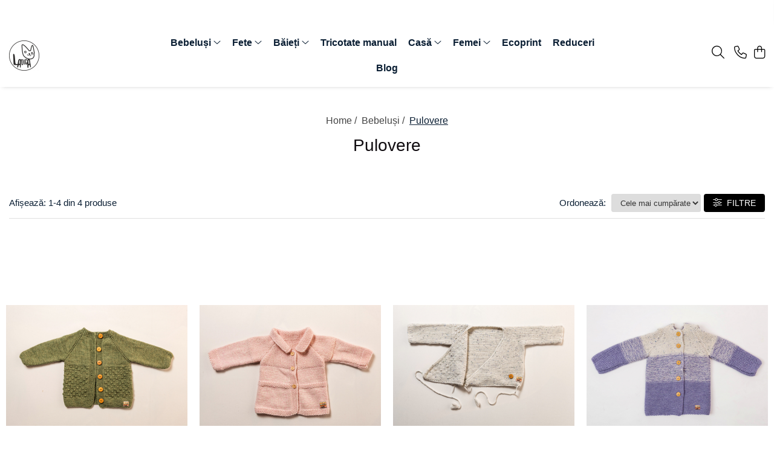

--- FILE ---
content_type: text/html; charset=UTF-8
request_url: https://www.ladica.ro/pulovere-bebelusi
body_size: 25476
content:
<!DOCTYPE html>

<html lang="ro-ro">

	<head>
		<meta charset="UTF-8">

		<script src="https://gomagcdn.ro/themes/fashion/js/lazysizes.min.js?v=10221307-4.243" async=""></script>

		<script>
			function g_js(callbk){typeof callbk === 'function' ? window.addEventListener("DOMContentLoaded", callbk, false) : false;}
		</script>

					<link rel="icon" sizes="48x48" href="https://gomagcdn.ro/domains2/ladica.ro/files/favicon/favicon7394.png">
			<link rel="apple-touch-icon" sizes="180x180" href="https://gomagcdn.ro/domains2/ladica.ro/files/favicon/favicon7394.png">
		
		<style>
			/*body.loading{overflow:hidden;}
			body.loading #wrapper{opacity: 0;visibility: hidden;}
			body #wrapper{opacity: 1;visibility: visible;transition:all .1s ease-out;}*/

			.main-header .main-menu{min-height:43px;}
			.-g-hide{visibility:hidden;opacity:0;}

					</style>
					<link rel="preconnect" href="https://fonts.googleapis.com" >
					<link rel="preconnect" href="https://fonts.gstatic.com" crossorigin>
		
		<link rel="preconnect" href="https://gomagcdn.ro"><link rel="dns-prefetch" href="https://fonts.googleapis.com" /><link rel="dns-prefetch" href="https://fonts.gstatic.com" /><link rel="dns-prefetch" href="https://connect.facebook.net" /><link rel="dns-prefetch" href="https://www.facebook.com" /><link rel="dns-prefetch" href="https://www.googletagmanager.com" /><link rel="dns-prefetch" href="https://www.google.com" />

					<link rel="preload" as="image" href="https://gomagcdn.ro/domains2/ladica.ro/files/product/large/pulover-tricotat-handmade-din-lana-merinos-861410.jpg"   >
					<link rel="preload" as="image" href="https://gomagcdn.ro/domains2/ladica.ro/files/product/large/pulover-tricotat-handmade-din-lana-merinos-146268.jpg"   >
					<link rel="preload" as="style" href="https://fonts.googleapis.com/css2?family=Catamaran:wght@300;400;500;600;700&display=swap" fetchpriority="high" onload="this.onload=null;this.rel='stylesheet'" crossorigin>
		
		<link rel="preload" href="https://gomagcdn.ro/themes/fashion/js/plugins.js?v=10221307-4.243" as="script">

		
					<link rel="preload" href="https://www.ladica.ro/theme/default.js?v=41669115326" as="script">
				
		<link rel="preload" href="https://gomagcdn.ro/themes/fashion/js/dev.js?v=10221307-4.243" as="script">

					<noscript>
				<link rel="stylesheet" href="https://fonts.googleapis.com/css2?family=Catamaran:wght@300;400;500;600;700&display=swap">
			</noscript>
		
					<link rel="stylesheet" href="https://gomagcdn.ro/themes/fashion/css/main-min-v2.css?v=10221307-4.243-1" data-values='{"blockScripts": "1"}'>
		
					<link rel="stylesheet" href="https://www.ladica.ro/theme/default.css?v=41669115326">
		
						<link rel="stylesheet" href="https://gomagcdn.ro/themes/fashion/css/dev-style.css?v=10221307-4.243-1">
		
		
		
		<link rel="alternate" hreflang="x-default" href="https://www.ladica.ro/pulovere-bebelusi">
									<!-- Global site tag (gtag.js) - Google Ads: 10814142834 -->
<script async src="https://www.googletagmanager.com/gtag/js?id=AW-10814142834"></script>
<script>
  window.dataLayer = window.dataLayer || [];
  function gtag(){dataLayer.push(arguments);}
  gtag('js', new Date());

  gtag('config', 'AW-10814142834');
</script>					
		<meta name="expires" content="never">
		<meta name="revisit-after" content="1 days">
					<meta name="author" content="Gomag">
				<title>Pulovere organice, handmade pentru bebelusi ✨ Ladica</title>


					<meta name="robots" content="index,follow" />
						
		<meta name="description" content="Cauti un pulover handmade pentru bebelusi⭐, realizat din tesatura fina, moale si calduroasa? Vezi gama noastra de pulovere pentru bebelusi!">
		<meta class="viewport" name="viewport" content="width=device-width, initial-scale=1.0, user-scalable=no">
							<meta property="og:description" content="Cauti un pulover handmade pentru bebelusi⭐, realizat din tesatura fina, moale si calduroasa? Vezi gama noastra de pulovere pentru bebelusi!"/>
							<meta property="og:image" content="https://www.ladica.rohttps://gomagcdn.ro/domains2/ladica.ro/files/company/logo1365.png"/>
															<link rel="canonical" href="https://www.ladica.ro/pulovere-bebelusi" />
			<meta property="og:url" content="https://www.ladica.ro/pulovere-bebelusi"/>
						
		<meta name="distribution" content="Global">
		<meta name="owner" content="www.ladica.ro">
		<meta name="publisher" content="www.ladica.ro">
		<meta name="rating" content="General">
		<meta name="copyright" content="Copyright www.ladica.ro 2026. All rights reserved">
		<link rel="search" href="https://www.ladica.ro/opensearch.ro.xml" type="application/opensearchdescription+xml" title="Cautare"/>

		
							<script src="https://gomagcdn.ro/themes/fashion/js/jquery-2.1.4.min.js"></script>
			<script defer src="https://gomagcdn.ro/themes/fashion/js/jquery.autocomplete.js?v=20181023"></script>
			<script src="https://gomagcdn.ro/themes/fashion/js/gomag.config.js?v=10221307-4.243"></script>
			<script src="https://gomagcdn.ro/themes/fashion/js/gomag.js?v=10221307-4.243"></script>
		
													
<script>
	var items = [];
	
			items.push(
			{
				id		:'T10321',
				name	:'Pulover tricotat handmade din lână merinos verde, pentru bebeluși, 12 luni',
				brand	:'',
				category:'Pulovere',
				price	:145.0000,
				google_business_vertical: 'retail'
			}
		);
			items.push(
			{
				id		:'T10421',
				name	:'Pulover tricotat handmade din lână merinos roz, pentru bebeluși, 6 luni',
				brand	:'',
				category:'Pulovere',
				price	:110.0000,
				google_business_vertical: 'retail'
			}
		);
			items.push(
			{
				id		:'T10521',
				name	:'Pulover alb, tricotat handmade din lână merinos, pentru bebeluși',
				brand	:'',
				category:'Pulovere',
				price	:165.0000,
				google_business_vertical: 'retail'
			}
		);
			items.push(
			{
				id		:'T10921',
				name	:'Pulover tricotat handmade în degrade, din lână merinos alb și lila, pentru bebeluși',
				brand	:'',
				category:'Pulovere',
				price	:180.0000,
				google_business_vertical: 'retail'
			}
		);
	
	gtag('event', 'view_item_list', {
					item_list_id: '68',
			item_list_name: 'Pulovere',
				send_to	: 'AW-10814142834',
		value	: 0,
		items	: [items]
	});
</script><script>	
	$(document).ready(function(){
		
		$(document).on('click', $GomagConfig.cartSummaryItemRemoveButton, function() {
			var productId = $(this).attr("data-product");
			var productSku = $(this).attr("data-productsku");
			var productPrice = $(this).attr("data-productprice");
			var productQty = $(this).attr("data-qty");
			
			gtag('event', 'remove_from_cart', {
					send_to	: 'AW-10814142834',
					value	: parseFloat(productQty) * parseFloat(productPrice),
					items:[{
						id		: productSku,
						quantity: productQty,
						price	: productPrice		 
				}]
			})
			
		})
	
		$(document).on('click', $GomagConfig.checkoutItemRemoveButton, function() {
			
			var itemKey = $(this).attr('id').replace('__checkoutItemRemove','');
			var productId = $(this).data("product");
			var productSku = $(this).attr("productsku");
			var productPrice = $(this).attr("productprice");
			var productQty = $('#quantityToAdd_'+itemKey).val();
			
			gtag('event', 'remove_from_cart', {
				send_to	: 'AW-10814142834',
				value	: parseFloat(productQty) * parseFloat(productPrice),
				items	:[{
					id		: productSku,
					quantity: productQty,
					price	: productPrice
				}]
			})
			
		})
	});		
	
</script>
<!-- Global site tag (gtag.js) - Google Analytics -->
<script async src="https://www.googletagmanager.com/gtag/js?id=G-RNLXV4YBCM"></script>
	<script>
 window.dataLayer = window.dataLayer || [];
  function gtag(){dataLayer.push(arguments);}
    var cookieValue = '';
  var name = 'g_c_consent' + "=";
  var decodedCookie = decodeURIComponent(document.cookie);
  var ca = decodedCookie.split(';');
  for(var i = 0; i <ca.length; i++) {
	var c = ca[i];
	while (c.charAt(0) == ' ') {
	  c = c.substring(1);
	}
	if (c.indexOf(name) == 0) {
	  cookieValue = c.substring(name.length, c.length);
	}
  }



if(cookieValue == ''){
	gtag('consent', 'default', {
	  'ad_storage': 'granted',
	  'ad_user_data': 'granted',
	  'ad_personalization': 'granted',
	  'analytics_storage': 'granted',
	  'personalization_storage': 'granted',
	  'functionality_storage': 'granted',
	  'security_storage': 'granted'
	});
	} else if(cookieValue != '-1'){


			gtag('consent', 'default', {
			'ad_storage': 'granted',
			'ad_user_data': 'granted',
			'ad_personalization': 'granted',
			'analytics_storage': 'granted',
			'personalization_storage': 'granted',
			'functionality_storage': 'granted',
			'security_storage': 'granted'
		});
	} else {
	 gtag('consent', 'default', {
		  'ad_storage': 'denied',
		  'ad_user_data': 'denied',
		  'ad_personalization': 'denied',
		  'analytics_storage': 'denied',
			'personalization_storage': 'denied',
			'functionality_storage': 'denied',
			'security_storage': 'denied'
		});

		 }
</script>
<script>

	
  gtag('js', new Date());

 
$.Gomag.bind('Cookie/Policy/Consent/Denied', function(){
	gtag('consent', 'update', {
		  'ad_storage': 'denied',
		  'ad_user_data': 'denied',
		  'ad_personalization': 'denied',
		  'analytics_storage': 'denied',
			'personalization_storage': 'denied',
			'functionality_storage': 'denied',
			'security_storage': 'denied'
		});
		})
$.Gomag.bind('Cookie/Policy/Consent/Granted', function(){
	gtag('consent', 'update', {
		  'ad_storage': 'granted',
		  'ad_user_data': 'granted',
		  'ad_personalization': 'granted',
		  'analytics_storage': 'granted',
			'personalization_storage': 'granted',
			'functionality_storage': 'granted',
			'security_storage': 'granted'
		});
		})
  gtag('config', 'G-RNLXV4YBCM', {allow_enhanced_conversions: true });
</script>
<script>
	function gaBuildProductVariant(product)
	{
		let _return = '';
		if(product.version != undefined)
		{
			$.each(product.version, function(i, a){
				_return += (_return == '' ? '' : ', ')+a.value;
			})
		}
		return _return;
	}

</script>
<script>
	$.Gomag.bind('Product/Add/To/Cart/After/Listing', function gaProductAddToCartLV4(event, data) {
		if(data.product !== undefined) {
			var gaProduct = false;
			if(typeof(gaProducts) != 'undefined' && gaProducts[data.product.id] != undefined)
			{
				gaProduct = gaProducts[data.product.id];

			}

			if(gaProduct == false)
			{
				gaProduct = {};
				gaProduct.item_id = data.product.id;
				gaProduct.currency = data.product.currency ? (String(data.product.currency).toLowerCase() == 'lei' ? 'RON' : data.product.currency) : 'RON';
				gaProduct.item_name =  data.product.sku ;
				gaProduct.item_variant= gaBuildProductVariant(data.product);
				gaProduct.item_brand = data.product.brand;
				gaProduct.item_category = data.product.category;

			}

			gaProduct.price = parseFloat(data.product.price).toFixed(2);
			gaProduct.quantity = data.product.productQuantity;
			gtag("event", "add_to_cart", {
				currency: gaProduct.currency,
				value: parseFloat(gaProduct.price) * parseFloat(gaProduct.quantity),
				items: [
					gaProduct
				]
			});

		}
	})
	$.Gomag.bind('Product/Add/To/Cart/After/Details', function gaProductAddToCartDV4(event, data){

		if(data.product !== undefined){

			var gaProduct = false;
			if(
				typeof(gaProducts) != 'undefined'
				&&
				gaProducts[data.product.id] != undefined
			)
			{
				var gaProduct = gaProducts[data.product.id];
			}

			if(gaProduct == false)
			{
				gaProduct = {};
				gaProduct.item_id = data.product.id;
				gaProduct.currency = data.product.currency ? (String(data.product.currency).toLowerCase() == 'lei' ? 'RON' : data.product.currency) : 'RON';
				gaProduct.item_name =  data.product.sku ;
				gaProduct.item_variant= gaBuildProductVariant(data.product);
				gaProduct.item_brand = data.product.brand;
				gaProduct.item_category = data.product.category;

			}

			gaProduct.price = parseFloat(data.product.price).toFixed(2);
			gaProduct.quantity = data.product.productQuantity;


			gtag("event", "add_to_cart", {
			  currency: gaProduct.currency,
			  value: parseFloat(gaProduct.price) * parseFloat(gaProduct.quantity),
			  items: [
				gaProduct
			  ]
			});
        }

	})
	 $.Gomag.bind('Product/Remove/From/Cart', function gaProductRemovedFromCartV4(event, data){
		var envData = $.Gomag.getEnvData();
		var products = envData.products;

		if(data.data.product !== undefined && products[data.data.product] !== undefined){


			var dataProduct = products[data.data.product];


			gaProduct = {};
			gaProduct.item_id = dataProduct.id;

			gaProduct.item_name =   dataProduct.sku ;
			gaProduct.currency = dataProduct.currency ? (String(dataProduct.currency).toLowerCase() == 'lei' ? 'RON' : dataProduct.currency) : 'RON';
			gaProduct.item_category = dataProduct.category;
			gaProduct.item_brand = dataProduct.brand;
			gaProduct.price = parseFloat(dataProduct.price).toFixed(2);
			gaProduct.quantity = data.data.quantity;
			gaProduct.item_variant= gaBuildProductVariant(dataProduct);
			gtag("event", "remove_from_cart", {
			  currency: gaProduct.currency,
			  value: parseFloat(gaProduct.price) * parseFloat(gaProduct.quantity),
			  items: [
				gaProduct
			  ]
			});
        }

	});

	 $.Gomag.bind('Cart/Quantity/Update', function gaCartQuantityUpdateV4(event, data){
		var envData = $.Gomag.getEnvData();
		var products = envData.products;
		if(!data.data.finalQuantity || !data.data.initialQuantity)
		{
			return false;
		}
		var dataProduct = products[data.data.product];
		if(dataProduct == undefined)
		{
			return false;
		}

		gaProduct = {};
		gaProduct.item_id = dataProduct.id;
		gaProduct.currency = dataProduct.currency ? (String(dataProduct.currency).toLowerCase() == 'lei' ? 'RON' : dataProduct.currency) : 'RON';
		gaProduct.item_name =  dataProduct.sku ;

		gaProduct.item_category = dataProduct.category;
		gaProduct.item_brand = dataProduct.brand;
		gaProduct.price = parseFloat(dataProduct.price).toFixed(2);
		gaProduct.item_variant= gaBuildProductVariant(dataProduct);
		if(parseFloat(data.data.initialQuantity) < parseFloat(data.data.finalQuantity))
		{
			var quantity = parseFloat(data.data.finalQuantity) - parseFloat(data.data.initialQuantity);
			gaProduct.quantity = quantity;

			gtag("event", "add_to_cart", {
			  currency: gaProduct.currency,
			  value: parseFloat(gaProduct.price) * parseFloat(gaProduct.quantity),
			  items: [
				gaProduct
			  ]
			});
		}
		else if(parseFloat(data.data.initialQuantity) > parseFloat(data.data.finalQuantity))
		{
			var quantity = parseFloat(data.data.initialQuantity) - parseFloat(data.data.finalQuantity);
			gaProduct.quantity = quantity;
			gtag("event", "remove_from_cart", {
			  currency: gaProduct.currency,
			  value: parseFloat(gaProduct.price) * parseFloat(gaProduct.quantity),
			  items: [
				gaProduct
			  ]
			});
		}

	});

</script>
<script>
function gmsc(name, value)
{
	if(value != undefined && value)
	{
		var expires = new Date();
		expires.setTime(expires.getTime() + parseInt(3600*24*1000*90));
		document.cookie = encodeURIComponent(name) + "=" + encodeURIComponent(value) + '; expires='+ expires.toUTCString() + "; path=/";
	}
}
let gmqs = window.location.search;
let gmup = new URLSearchParams(gmqs);
gmsc('g_sc', gmup.get('shop_campaign'));
gmsc('shop_utm_campaign', gmup.get('utm_campaign'));
gmsc('shop_utm_medium', gmup.get('utm_medium'));
gmsc('shop_utm_source', gmup.get('utm_source'));
</script>	<style>
		.grecaptcha-badge { visibility: hidden; }
		.recaptchaTos {text-align: center;}
		.recaptchaTos p {font-size: 80%;color: #999;}
	</style>
	<script src="https://www.google.com/recaptcha/api.js?render=6Lc11moqAAAAAPvHxQYUH8CyRjAFSJgPmkmM5xW4"></script>
<!-- Facebook Pixel Code -->
				<script>
				!function(f,b,e,v,n,t,s){if(f.fbq)return;n=f.fbq=function(){n.callMethod?
				n.callMethod.apply(n,arguments):n.queue.push(arguments)};if(!f._fbq)f._fbq=n;
				n.push=n;n.loaded=!0;n.version="2.0";n.queue=[];t=b.createElement(e);t.async=!0;
				t.src=v;s=b.getElementsByTagName(e)[0];s.parentNode.insertBefore(t,s)}(window,
				document,"script","//connect.facebook.net/en_US/fbevents.js");

				fbq("init", "190062906555989");
				fbq("track", "PageView");</script>
				<!-- End Facebook Pixel Code -->
				<script>
				$.Gomag.bind('User/Ajax/Data/Loaded', function(event, data){
					if(data != undefined && data.data != undefined)
					{
						var eventData = data.data;
						if(eventData.facebookUserData != undefined)
						{
							$('body').append(eventData.facebookUserData);
						}
					}
				})
				</script>
				<meta name="facebook-domain-verification" content="veskdgmi5d3ib1ymyjtyo5h59kyiid" /><script>
	$.Gomag.bind('Product/Add/To/Cart/After/Listing', function(event, data){
		if(data.product !== undefined){
			gtag('event', 'add_to_cart', {
				send_to	: 'AW-10814142834',
				value	: parseFloat(data.product.productQuantity) * parseFloat(data.product.price),
				items	:[{
					id		: data.product.sku,
					name	: data.product.name,
					brand	: data.product.brand,
					category: data.product.category,
					quantity: data.product.productQuantity,
					price	: data.product.price
				 
			}]
		   })
        }
	})
	$.Gomag.bind('Product/Add/To/Cart/After/Details', function(event, data){
		
		if(data.product !== undefined){
			gtag('event', 'add_to_cart', {
				send_to: 'AW-10814142834',
				value: parseFloat(data.product.productQuantity) * parseFloat(data.product.price),
				items: [{
					id: data.product.sku,
					name		: data.product.name,
					brand		: data.product.brand,
					category	: data.product.category,
					quantity	: data.product.productQuantity,
					price		: data.product.price
				}]	
			})
		}
	})
   
</script>					
		
	</head>

	<body class="" style="">

		<script >
			function _addCss(url, attribute, value, loaded){
				var _s = document.createElement('link');
				_s.rel = 'stylesheet';
				_s.href = url;
				_s.type = 'text/css';
				if(attribute)
				{
					_s.setAttribute(attribute, value)
				}
				if(loaded){
					_s.onload = function(){
						var dom = document.getElementsByTagName('body')[0];
						//dom.classList.remove('loading');
					}
				}
				var _st = document.getElementsByTagName('link')[0];
				_st.parentNode.insertBefore(_s, _st);
			}
			//_addCss('https://fonts.googleapis.com/css2?family=Open+Sans:ital,wght@0,300;0,400;0,600;0,700;1,300;1,400&display=swap');
			_addCss('https://gomagcdn.ro/themes/_fonts/Open-Sans.css');

		</script>
		<script>
				/*setTimeout(
				  function()
				  {
				   document.getElementsByTagName('body')[0].classList.remove('loading');
				  }, 1000);*/
		</script>
							
		
		<div id="wrapper">
			<!-- BLOCK:845c8cfcabf48093bc2a75796fbe3b26 start -->
<div id="_cartSummary" class="hide"></div>

<script >
	$(document).ready(function() {

		$(document).on('keypress', '.-g-input-loader', function(){
			$(this).addClass('-g-input-loading');
		})

		$.Gomag.bind('Product/Add/To/Cart/After', function(eventResponse, properties)
		{
									var data = JSON.parse(properties.data);
			$('.q-cart').html(data.quantity);
			if(parseFloat(data.quantity) > 0)
			{
				$('.q-cart').removeClass('hide');
			}
			else
			{
				$('.q-cart').addClass('hide');
			}
			$('.cartPrice').html(data.subtotal + ' ' + data.currency);
			$('.cartProductCount').html(data.quantity);


		})
		$('#_cartSummary').on('updateCart', function(event, cart) {
			var t = $(this);

			$.get('https://www.ladica.ro/cart-update', {
				cart: cart
			}, function(data) {

				$('.q-cart').html(data.quantity);
				if(parseFloat(data.quantity) > 0)
				{
					$('.q-cart').removeClass('hide');
				}
				else
				{
					$('.q-cart').addClass('hide');
				}
				$('.cartPrice').html(data.subtotal + ' ' + data.currency);
				$('.cartProductCount').html(data.quantity);
			}, 'json');
			window.ga = window.ga || function() {
				(ga.q = ga.q || []).push(arguments)
			};
			ga('send', 'event', 'Buton', 'Click', 'Adauga_Cos');
		});

		if(window.gtag_report_conversion) {
			$(document).on("click", 'li.phone-m', function() {
				var phoneNo = $('li.phone-m').children( "a").attr('href');
				gtag_report_conversion(phoneNo);
			});

		}

	});
</script>



<header class="main-header container-bg clearfix" data-block="headerBlock">
	<div class="discount-tape container-h full -g-hide" id="_gomagHellobar">
<style>
.discount-tape{position: relative;width:100%;padding:0;text-align:center;font-size:14px;overflow: hidden;z-index:99;}
.discount-tape a{color: #ffffff;}
.Gomag-HelloBar{padding:10px;}
@media screen and (max-width: 767px){.discount-tape{font-size:13px;}}
</style>
<div class="Gomag-HelloBar" style="background: #000000;color: #ffffff;">
	
		Hăinuțe pentru copii, naturale, organice și foarte colorate. Fabricate în România
			
			<style>
			.Gomag-HelloBar{padding-right:45px!important;}
			.closeHelloBar{display: flex;align-items: center;justify-content: center;position: absolute;top: 0;bottom: 0;right: 10px;height: 24px;width: 24px;margin: auto;text-align:center;font-size:18px;line-height: 1;color:#444!important;background: #fff;border-radius: 50%;}
			.closeHelloBar .fa{font-weight:400;}
			@media screen and (max-width: 767px){.closeHelloBar{top: 8px;margin:0;}}
		</style>
		<a href="#" rel="nofollow" class="closeHelloBar -g-no-url"><i class="fa fa-close" aria-hidden="true"></i></a>

		<script>
			$(document).ready(function(){
				$(document).on('click', '.closeHelloBar', function(){
					$.Gomag.setCookie('widget3', '1', 86400000, true);
					$('.Gomag-HelloBar').remove();
					$('#_gomagHellobar').hide();
				})
			})
		</script>
	</div>
<div class="clear"></div>
</div>

		
	<div class="top-head-bg container-h full">

		<div class="top-head container-h">
			<div class="row">
				<div class="col-sm-2 col-xs-12 logo-h">
					
	<a href="https://www.ladica.ro" id="logo" data-pageId="2">
		<img src="https://gomagcdn.ro/domains2/ladica.ro/files/company/logo1365.png" fetchpriority="high" class="img-responsive" alt="ladica.ro" title="ladica.ro" width="200" height="50" style="width:auto;">
	</a>
				</div>
				<div class="col-sm-4 col-xs-7 main search-form-box">
					
<form name="search-form" class="search-form" action="https://www.ladica.ro/produse" id="_searchFormMainHeader">

	<input id="_autocompleteSearchMainHeader" name="c" class="input-placeholder -g-input-loader" type="text" placeholder="Caută în site..." aria-label="Search"  value="">
	<button id="_doSearch" class="search-button" aria-hidden="true">
		<i class="fa fa-search" aria-hidden="true"></i>
	</button>

				<script >
			$(document).ready(function() {

				$('#_autocompleteSearchMainHeader').autocomplete({
					serviceUrl: 'https://www.ladica.ro/autocomplete',
					minChars: 2,
					deferRequestBy: 700,
					appendTo: '#_searchFormMainHeader',
					width: parseInt($('#_doSearch').offset().left) - parseInt($('#_autocompleteSearchMainHeader').offset().left),
					formatResult: function(suggestion, currentValue) {
						return suggestion.value;
					},
					onSelect: function(suggestion) {
						$(this).val(suggestion.data);
					},
					onSearchComplete: function(suggestion) {
						$(this).removeClass('-g-input-loading');
					}
				});
				$(document).on('click', '#_doSearch', function(e){
					e.preventDefault();
					if($('#_autocompleteSearchMainHeader').val() != '')
					{
						$('#_searchFormMainHeader').submit();
					}
				})
			});
		</script>
	

</form>
				</div>
				<div class="col-xs-5 acount-section">
					
<ul>
	<li class="search-m hide">
		<a href="#" class="-g-no-url" aria-label="Caută în site..." data-pageId="">
			<i class="fa fa-search search-open" aria-hidden="true"></i>
			<i style="display:none" class="fa fa-times search-close" aria-hidden="true"></i>
		</a>
	</li>
	<li class="-g-user-icon -g-user-icon-empty">
			
	</li>
	
				<li class="contact-header">
			<a href="tel:+40743151550" aria-label="Contactează-ne" data-pageId="3">
				<i class="fa fa-phone" aria-hidden="true"></i>
								<span>+40743151550</span>
			</a>
		</li>
			<li class="wishlist-header hide">
		<a href="https://www.ladica.ro/wishlist" aria-label="Wishlist" data-pageId="28">
			<span class="-g-wishlist-product-count -g-hide"></span>
			<i class="fa fa-heart-o" aria-hidden="true"></i>
			<span class="">Favorite</span>
		</a>
	</li>
	<li class="cart-header-btn cart">
		<a class="cart-drop _showCartHeader" href="https://www.ladica.ro/cos-de-cumparaturi" aria-label="Coș de cumpărături">
			<span class="q-cart hide">0</span>
			<i class="fa fa-shopping-bag" aria-hidden="true"></i>
			<span class="count cartPrice">0,00
				
			</span>
		</a>
					<div class="cart-dd  _cartShow cart-closed"></div>
			</li>

	</ul>

	<script>
		$(document).ready(function() {
			//Cart
							$('.cart').mouseenter(function() {
					$.Gomag.showCartSummary('div._cartShow');
				}).mouseleave(function() {
					$.Gomag.hideCartSummary('div._cartShow');
					$('div._cartShow').removeClass('cart-open');
				});
						$(document).on('click', '.dropdown-toggle', function() {
				window.location = $(this).attr('href');
			})
		})
	</script>

				</div>
				<div class="col-xs-5 navigation-holder">
					
<div id="navigation">
	<nav id="main-menu" class="main-menu container-h full clearfix">
		<a href="#" class="menu-trg -g-no-url" title="Produse">
			<span>&nbsp;</span>
		</a>
		
<div class="container-h nav-menu-hh clearfix">

	<!-- BASE MENU -->
	<ul class="
			nav-menu base-menu container-h
			
			
		">

		

			
		<li class="menu-drop __GomagMM ">
							<a
					href="https://www.ladica.ro/haine-bebelusi-fete-baieti"
					class="  "
					rel="  "
					
					title="Bebeluși"
					data-Gomag=''
					data-block-name="mainMenuD0"
					data-pageId= "80"
					data-block="mainMenuD">
											<span class="list">Bebeluși</span>
						<i class="fa fa-angle-down"></i>
				</a>

									<div class="menu-dd">
										<ul class="drop-list clearfix w100">
																																						<li class="fl">
										<div class="col">
											<p class="title">
												<a
												href="https://www.ladica.ro/salopete-bebelusi"
												class="title    "
												rel="  "
												
												title="Salopete"
												data-Gomag=''
												data-block-name="mainMenuD1"
												data-block="mainMenuD"
												data-pageId= "80"
												>
																										Salopete
												</a>
											</p>
																						
										</div>
									</li>
																																<li class="fl">
										<div class="col">
											<p class="title">
												<a
												href="https://www.ladica.ro/bluze-bebelusi"
												class="title    "
												rel="  "
												
												title="Bluze"
												data-Gomag=''
												data-block-name="mainMenuD1"
												data-block="mainMenuD"
												data-pageId= "80"
												>
																										Bluze
												</a>
											</p>
																						
										</div>
									</li>
																																<li class="fl">
										<div class="col">
											<p class="title">
												<a
												href="https://www.ladica.ro/costumase-bebelusi"
												class="title    "
												rel="  "
												
												title="Costumașe"
												data-Gomag=''
												data-block-name="mainMenuD1"
												data-block="mainMenuD"
												data-pageId= "80"
												>
																										Costumașe
												</a>
											</p>
																						
										</div>
									</li>
																																<li class="fl">
										<div class="col">
											<p class="title">
												<a
												href="https://www.ladica.ro/caciuli-bebelusi"
												class="title    "
												rel="  "
												
												title="Căciuli"
												data-Gomag=''
												data-block-name="mainMenuD1"
												data-block="mainMenuD"
												data-pageId= "80"
												>
																										Căciuli
												</a>
											</p>
																						
										</div>
									</li>
																																<li class="fl">
										<div class="col">
											<p class="title">
												<a
												href="https://www.ladica.ro/camasi-bebelusi"
												class="title    "
												rel="  "
												
												title="Cămăși"
												data-Gomag=''
												data-block-name="mainMenuD1"
												data-block="mainMenuD"
												data-pageId= "80"
												>
																										Cămăși
												</a>
											</p>
																						
										</div>
									</li>
																																<li class="fl">
										<div class="col">
											<p class="title">
												<a
												href="https://www.ladica.ro/fulare-bebelusi"
												class="title    "
												rel="  "
												
												title="Fulare"
												data-Gomag=''
												data-block-name="mainMenuD1"
												data-block="mainMenuD"
												data-pageId= "80"
												>
																										Fulare
												</a>
											</p>
																						
										</div>
									</li>
																																<li class="fl">
										<div class="col">
											<p class="title">
												<a
												href="https://www.ladica.ro/hanorace-bebelusi"
												class="title    "
												rel="  "
												
												title="Hanorace"
												data-Gomag=''
												data-block-name="mainMenuD1"
												data-block="mainMenuD"
												data-pageId= "80"
												>
																										Hanorace
												</a>
											</p>
																						
										</div>
									</li>
																																<li class="fl">
										<div class="col">
											<p class="title">
												<a
												href="https://www.ladica.ro/overalls-bebelusi"
												class="title    "
												rel="  "
												
												title="Overalle"
												data-Gomag=''
												data-block-name="mainMenuD1"
												data-block="mainMenuD"
												data-pageId= "80"
												>
																										Overalle
												</a>
											</p>
																						
										</div>
									</li>
																																<li class="fl">
										<div class="col">
											<p class="title">
												<a
												href="https://www.ladica.ro/pantaloni-bebelusi"
												class="title    "
												rel="  "
												
												title="Pantaloni"
												data-Gomag=''
												data-block-name="mainMenuD1"
												data-block="mainMenuD"
												data-pageId= "80"
												>
																										Pantaloni
												</a>
											</p>
																						
										</div>
									</li>
																																<li class="fl">
										<div class="col">
											<p class="title">
												<a
												href="https://www.ladica.ro/pulovere-bebelusi"
												class="title  -g-active-menu  "
												rel="  "
												
												title="Pulovere"
												data-Gomag=''
												data-block-name="mainMenuD1"
												data-block="mainMenuD"
												data-pageId= "80"
												>
																										Pulovere
												</a>
											</p>
																						
										</div>
									</li>
																																<li class="fl">
										<div class="col">
											<p class="title">
												<a
												href="https://www.ladica.ro/rochii-bebelusi"
												class="title    "
												rel="  "
												
												title="Rochii"
												data-Gomag=''
												data-block-name="mainMenuD1"
												data-block="mainMenuD"
												data-pageId= "80"
												>
																										Rochii
												</a>
											</p>
																						
										</div>
									</li>
																																<li class="fl">
										<div class="col">
											<p class="title">
												<a
												href="https://www.ladica.ro/tricouri-bebelusi"
												class="title    "
												rel="  "
												
												title="Tricouri"
												data-Gomag=''
												data-block-name="mainMenuD1"
												data-block="mainMenuD"
												data-pageId= "80"
												>
																										Tricouri
												</a>
											</p>
																						
										</div>
									</li>
																																<li class="fl">
										<div class="col">
											<p class="title">
												<a
												href="https://www.ladica.ro/veste-bebelusi"
												class="title    "
												rel="  "
												
												title="Veste"
												data-Gomag=''
												data-block-name="mainMenuD1"
												data-block="mainMenuD"
												data-pageId= "80"
												>
																										Veste
												</a>
											</p>
																						
										</div>
									</li>
																													</ul>
																	</div>
									
		</li>
		
		<li class="menu-drop __GomagMM ">
							<a
					href="https://www.ladica.ro/haine-imbracaminte-fete"
					class="  "
					rel="  "
					
					title="Fete"
					data-Gomag=''
					data-block-name="mainMenuD0"
					data-pageId= "80"
					data-block="mainMenuD">
											<span class="list">Fete</span>
						<i class="fa fa-angle-down"></i>
				</a>

									<div class="menu-dd">
										<ul class="drop-list clearfix w100">
																																						<li class="fl">
										<div class="col">
											<p class="title">
												<a
												href="https://www.ladica.ro/fuste-fete"
												class="title    "
												rel="  "
												
												title="Fuste"
												data-Gomag=''
												data-block-name="mainMenuD1"
												data-block="mainMenuD"
												data-pageId= "80"
												>
																										Fuste
												</a>
											</p>
																						
										</div>
									</li>
																																<li class="fl">
										<div class="col">
											<p class="title">
												<a
												href="https://www.ladica.ro/bluze-fete"
												class="title    "
												rel="  "
												
												title="Bluze"
												data-Gomag=''
												data-block-name="mainMenuD1"
												data-block="mainMenuD"
												data-pageId= "80"
												>
																										Bluze
												</a>
											</p>
																						
										</div>
									</li>
																																<li class="fl">
										<div class="col">
											<p class="title">
												<a
												href="https://www.ladica.ro/caciuli-fete"
												class="title    "
												rel="  "
												
												title="Căciuli"
												data-Gomag=''
												data-block-name="mainMenuD1"
												data-block="mainMenuD"
												data-pageId= "80"
												>
																										Căciuli
												</a>
											</p>
																						
										</div>
									</li>
																																<li class="fl">
										<div class="col">
											<p class="title">
												<a
												href="https://www.ladica.ro/camasi-fete"
												class="title    "
												rel="  "
												
												title="Cămăși"
												data-Gomag=''
												data-block-name="mainMenuD1"
												data-block="mainMenuD"
												data-pageId= "80"
												>
																										Cămăși
												</a>
											</p>
																						
										</div>
									</li>
																																<li class="fl">
										<div class="col">
											<p class="title">
												<a
												href="https://www.ladica.ro/fulare-fete"
												class="title    "
												rel="  "
												
												title="Fulare"
												data-Gomag=''
												data-block-name="mainMenuD1"
												data-block="mainMenuD"
												data-pageId= "80"
												>
																										Fulare
												</a>
											</p>
																						
										</div>
									</li>
																																<li class="fl">
										<div class="col">
											<p class="title">
												<a
												href="https://www.ladica.ro/hanorace-fete"
												class="title    "
												rel="  "
												
												title="Hanorace"
												data-Gomag=''
												data-block-name="mainMenuD1"
												data-block="mainMenuD"
												data-pageId= "80"
												>
																										Hanorace
												</a>
											</p>
																						
										</div>
									</li>
																																<li class="fl">
										<div class="col">
											<p class="title">
												<a
												href="https://www.ladica.ro/jachete-paltoane-fete"
												class="title    "
												rel="  "
												
												title="Jachete și paltoane"
												data-Gomag=''
												data-block-name="mainMenuD1"
												data-block="mainMenuD"
												data-pageId= "80"
												>
																										Jachete și paltoane
												</a>
											</p>
																						
										</div>
									</li>
																																<li class="fl">
										<div class="col">
											<p class="title">
												<a
												href="https://www.ladica.ro/jambiere-fete"
												class="title    "
												rel="  "
												
												title="Jambiere"
												data-Gomag=''
												data-block-name="mainMenuD1"
												data-block="mainMenuD"
												data-pageId= "80"
												>
																										Jambiere
												</a>
											</p>
																						
										</div>
									</li>
																																<li class="fl">
										<div class="col">
											<p class="title">
												<a
												href="https://www.ladica.ro/overalle-fete"
												class="title    "
												rel="  "
												
												title="Overalle"
												data-Gomag=''
												data-block-name="mainMenuD1"
												data-block="mainMenuD"
												data-pageId= "80"
												>
																										Overalle
												</a>
											</p>
																						
										</div>
									</li>
																																<li class="fl">
										<div class="col">
											<p class="title">
												<a
												href="https://www.ladica.ro/pantaloni-fete"
												class="title    "
												rel="  "
												
												title="Pantaloni"
												data-Gomag=''
												data-block-name="mainMenuD1"
												data-block="mainMenuD"
												data-pageId= "80"
												>
																										Pantaloni
												</a>
											</p>
																						
										</div>
									</li>
																																<li class="fl">
										<div class="col">
											<p class="title">
												<a
												href="https://www.ladica.ro/rochii-sarafane-fete"
												class="title    "
												rel="  "
												
												title="Rochii și Sarafane"
												data-Gomag=''
												data-block-name="mainMenuD1"
												data-block="mainMenuD"
												data-pageId= "80"
												>
																										Rochii și Sarafane
												</a>
											</p>
																						
										</div>
									</li>
																																<li class="fl">
										<div class="col">
											<p class="title">
												<a
												href="https://www.ladica.ro/salopete-fete"
												class="title    "
												rel="  "
												
												title="Salopete"
												data-Gomag=''
												data-block-name="mainMenuD1"
												data-block="mainMenuD"
												data-pageId= "80"
												>
																										Salopete
												</a>
											</p>
																						
										</div>
									</li>
																																<li class="fl">
										<div class="col">
											<p class="title">
												<a
												href="https://www.ladica.ro/tricouri-fete"
												class="title    "
												rel="  "
												
												title="Tricouri"
												data-Gomag=''
												data-block-name="mainMenuD1"
												data-block="mainMenuD"
												data-pageId= "80"
												>
																										Tricouri
												</a>
											</p>
																						
										</div>
									</li>
																																<li class="fl">
										<div class="col">
											<p class="title">
												<a
												href="https://www.ladica.ro/veste-fete"
												class="title    "
												rel="  "
												
												title="Veste"
												data-Gomag=''
												data-block-name="mainMenuD1"
												data-block="mainMenuD"
												data-pageId= "80"
												>
																										Veste
												</a>
											</p>
																						
										</div>
									</li>
																													</ul>
																	</div>
									
		</li>
		
		<li class="menu-drop __GomagMM ">
							<a
					href="https://www.ladica.ro/haine-imbracaminte-baieti"
					class="  "
					rel="  "
					
					title="Băieți"
					data-Gomag=''
					data-block-name="mainMenuD0"
					data-pageId= "80"
					data-block="mainMenuD">
											<span class="list">Băieți</span>
						<i class="fa fa-angle-down"></i>
				</a>

									<div class="menu-dd">
										<ul class="drop-list clearfix w100">
																																						<li class="fl">
										<div class="col">
											<p class="title">
												<a
												href="https://www.ladica.ro/camasi-baieti"
												class="title    "
												rel="  "
												
												title="Cămăși"
												data-Gomag=''
												data-block-name="mainMenuD1"
												data-block="mainMenuD"
												data-pageId= "80"
												>
																										Cămăși
												</a>
											</p>
																						
										</div>
									</li>
																																<li class="fl">
										<div class="col">
											<p class="title">
												<a
												href="https://www.ladica.ro/veste-baieti"
												class="title    "
												rel="  "
												
												title="Veste"
												data-Gomag=''
												data-block-name="mainMenuD1"
												data-block="mainMenuD"
												data-pageId= "80"
												>
																										Veste
												</a>
											</p>
																						
										</div>
									</li>
																																<li class="fl">
										<div class="col">
											<p class="title">
												<a
												href="https://www.ladica.ro/bluze-baieti"
												class="title    "
												rel="  "
												
												title="Bluze"
												data-Gomag=''
												data-block-name="mainMenuD1"
												data-block="mainMenuD"
												data-pageId= "80"
												>
																										Bluze
												</a>
											</p>
																						
										</div>
									</li>
																																<li class="fl">
										<div class="col">
											<p class="title">
												<a
												href="https://www.ladica.ro/caciuli-baieti"
												class="title    "
												rel="  "
												
												title="Căciuli"
												data-Gomag=''
												data-block-name="mainMenuD1"
												data-block="mainMenuD"
												data-pageId= "80"
												>
																										Căciuli
												</a>
											</p>
																						
										</div>
									</li>
																																<li class="fl">
										<div class="col">
											<p class="title">
												<a
												href="https://www.ladica.ro/fulare-baieti"
												class="title    "
												rel="  "
												
												title="Fulare"
												data-Gomag=''
												data-block-name="mainMenuD1"
												data-block="mainMenuD"
												data-pageId= "80"
												>
																										Fulare
												</a>
											</p>
																						
										</div>
									</li>
																																<li class="fl">
										<div class="col">
											<p class="title">
												<a
												href="https://www.ladica.ro/hanorace-baieti"
												class="title    "
												rel="  "
												
												title="Hanorace"
												data-Gomag=''
												data-block-name="mainMenuD1"
												data-block="mainMenuD"
												data-pageId= "80"
												>
																										Hanorace
												</a>
											</p>
																						
										</div>
									</li>
																																<li class="fl">
										<div class="col">
											<p class="title">
												<a
												href="https://www.ladica.ro/jachete-paltoane-baieti"
												class="title    "
												rel="  "
												
												title="Jachete și paltoane"
												data-Gomag=''
												data-block-name="mainMenuD1"
												data-block="mainMenuD"
												data-pageId= "80"
												>
																										Jachete și paltoane
												</a>
											</p>
																						
										</div>
									</li>
																																<li class="fl">
										<div class="col">
											<p class="title">
												<a
												href="https://www.ladica.ro/jambiere-baieti"
												class="title    "
												rel="  "
												
												title="Jambiere"
												data-Gomag=''
												data-block-name="mainMenuD1"
												data-block="mainMenuD"
												data-pageId= "80"
												>
																										Jambiere
												</a>
											</p>
																						
										</div>
									</li>
																																<li class="fl">
										<div class="col">
											<p class="title">
												<a
												href="https://www.ladica.ro/overalle-baieti"
												class="title    "
												rel="  "
												
												title="Overalle"
												data-Gomag=''
												data-block-name="mainMenuD1"
												data-block="mainMenuD"
												data-pageId= "80"
												>
																										Overalle
												</a>
											</p>
																						
										</div>
									</li>
																																<li class="fl">
										<div class="col">
											<p class="title">
												<a
												href="https://www.ladica.ro/pantaloni-baieti"
												class="title    "
												rel="  "
												
												title="Pantaloni"
												data-Gomag=''
												data-block-name="mainMenuD1"
												data-block="mainMenuD"
												data-pageId= "80"
												>
																										Pantaloni
												</a>
											</p>
																						
										</div>
									</li>
																																<li class="fl">
										<div class="col">
											<p class="title">
												<a
												href="https://www.ladica.ro/salopete-baieti"
												class="title    "
												rel="  "
												
												title="Salopete"
												data-Gomag=''
												data-block-name="mainMenuD1"
												data-block="mainMenuD"
												data-pageId= "80"
												>
																										Salopete
												</a>
											</p>
																						
										</div>
									</li>
																																<li class="fl">
										<div class="col">
											<p class="title">
												<a
												href="https://www.ladica.ro/tricouri-baieti"
												class="title    "
												rel="  "
												
												title="Tricouri"
												data-Gomag=''
												data-block-name="mainMenuD1"
												data-block="mainMenuD"
												data-pageId= "80"
												>
																										Tricouri
												</a>
											</p>
																						
										</div>
									</li>
																													</ul>
																	</div>
									
		</li>
		
		<li class="menu-drop __GomagMM ">
								<a
						href="https://www.ladica.ro/haine-imbracaminte-tricotate-copii"
						class="    "
						rel="  "
						
						title="Tricotate manual"
						data-Gomag=''
						data-block-name="mainMenuD0"  data-block="mainMenuD" data-pageId= "80">
												<span class="list">Tricotate manual</span>
					</a>
				
		</li>
		
		<li class="menu-drop __GomagMM ">
							<a
					href="https://www.ladica.ro/produse-ecologice-casa"
					class="  "
					rel="  "
					
					title="Casă"
					data-Gomag=''
					data-block-name="mainMenuD0"
					data-pageId= "80"
					data-block="mainMenuD">
											<span class="list">Casă</span>
						<i class="fa fa-angle-down"></i>
				</a>

									<div class="menu-dd">
										<ul class="drop-list clearfix w100">
																																						<li class="fl">
										<div class="col">
											<p class="title">
												<a
												href="https://www.ladica.ro/detergenti-ecologici"
												class="title    "
												rel="  "
												
												title="Detergenți ecologici"
												data-Gomag=''
												data-block-name="mainMenuD1"
												data-block="mainMenuD"
												data-pageId= "80"
												>
																										Detergenți ecologici
												</a>
											</p>
																						
										</div>
									</li>
																																<li class="fl">
										<div class="col">
											<p class="title">
												<a
												href="https://www.ladica.ro/paturi-si-pleduri"
												class="title    "
												rel="  "
												
												title="Pături și Pleduri"
												data-Gomag=''
												data-block-name="mainMenuD1"
												data-block="mainMenuD"
												data-pageId= "80"
												>
																										Pături și Pleduri
												</a>
											</p>
																						
										</div>
									</li>
																													</ul>
																	</div>
									
		</li>
		
		<li class="menu-drop __GomagMM ">
							<a
					href="https://www.ladica.ro/imbracaminte-femei"
					class="  "
					rel="  "
					
					title="Femei"
					data-Gomag=''
					data-block-name="mainMenuD0"
					data-pageId= "80"
					data-block="mainMenuD">
											<span class="list">Femei</span>
						<i class="fa fa-angle-down"></i>
				</a>

									<div class="menu-dd">
										<ul class="drop-list clearfix w100">
																																						<li class="fl">
										<div class="col">
											<p class="title">
												<a
												href="https://www.ladica.ro/bluze-femei"
												class="title    "
												rel="  "
												
												title="Bluze"
												data-Gomag=''
												data-block-name="mainMenuD1"
												data-block="mainMenuD"
												data-pageId= "80"
												>
																										Bluze
												</a>
											</p>
																						
										</div>
									</li>
																																<li class="fl">
										<div class="col">
											<p class="title">
												<a
												href="https://www.ladica.ro/cămăși"
												class="title    "
												rel="  "
												
												title="Cămăși"
												data-Gomag=''
												data-block-name="mainMenuD1"
												data-block="mainMenuD"
												data-pageId= "80"
												>
																										Cămăși
												</a>
											</p>
																						
										</div>
									</li>
																																<li class="fl">
										<div class="col">
											<p class="title">
												<a
												href="https://www.ladica.ro/fuste"
												class="title    "
												rel="  "
												
												title="Fuste"
												data-Gomag=''
												data-block-name="mainMenuD1"
												data-block="mainMenuD"
												data-pageId= "80"
												>
																										Fuste
												</a>
											</p>
																						
										</div>
									</li>
																																<li class="fl">
										<div class="col">
											<p class="title">
												<a
												href="https://www.ladica.ro/jachete-paltoane-femei"
												class="title    "
												rel="  "
												
												title="Jachete și paltoane"
												data-Gomag=''
												data-block-name="mainMenuD1"
												data-block="mainMenuD"
												data-pageId= "80"
												>
																										Jachete și paltoane
												</a>
											</p>
																						
										</div>
									</li>
																																<li class="fl">
										<div class="col">
											<p class="title">
												<a
												href="https://www.ladica.ro/kimono"
												class="title    "
												rel="  "
												
												title="Kimono"
												data-Gomag=''
												data-block-name="mainMenuD1"
												data-block="mainMenuD"
												data-pageId= "80"
												>
																										Kimono
												</a>
											</p>
																						
										</div>
									</li>
																																<li class="fl">
										<div class="col">
											<p class="title">
												<a
												href="https://www.ladica.ro/rochii-rochii-femei"
												class="title    "
												rel="  "
												
												title="Rochii"
												data-Gomag=''
												data-block-name="mainMenuD1"
												data-block="mainMenuD"
												data-pageId= "80"
												>
																										Rochii
												</a>
											</p>
																						
										</div>
									</li>
																													</ul>
																	</div>
									
		</li>
		
		<li class="menu-drop __GomagMM ">
								<a
						href="https://www.ladica.ro/ecoprint"
						class="    "
						rel="  "
						
						title="Ecoprint"
						data-Gomag=''
						data-block-name="mainMenuD0"  data-block="mainMenuD" data-pageId= "80">
												<span class="list">Ecoprint</span>
					</a>
				
		</li>
		
		<li class="menu-drop __GomagMM ">
								<a
						href="https://www.ladica.ro/reduceri-haine-copii"
						class="    "
						rel="  "
						
						title="Reduceri"
						data-Gomag=''
						data-block-name="mainMenuD0"  data-block="mainMenuD" data-pageId= "80">
												<span class="list">Reduceri</span>
					</a>
				
		</li>
						
		

	
		<li class="menu-drop __GomagSM   ">

			<a
				href="https://www.ladica.ro/blog"
				rel="  "
				
				title="Blog"
				data-Gomag=''
				data-block="mainMenuD"
				data-pageId= "85"
				class=" "
			>
								Blog
							</a>
					</li>
	
		
	</ul> <!-- end of BASE MENU -->

</div>		<ul class="mobile-icon fr">

							<li class="phone-m">
					<a href="tel:+40743151550" title="Contactează-ne">
												<i class="fa fa-phone" aria-hidden="true"></i>
					</a>
				</li>
									<li class="user-m -g-user-icon -g-user-icon-empty">
			</li>
			<li class="wishlist-header-m hide">
				<a href="https://www.ladica.ro/wishlist">
					<span class="-g-wishlist-product-count"></span>
					<i class="fa fa-heart-o" aria-hidden="true"></i>

				</a>
			</li>
			<li class="cart-m">
				<a href="https://www.ladica.ro/cos-de-cumparaturi">
					<span class="q-cart hide">0</span>
					<i class="fa fa-shopping-bag" aria-hidden="true"></i>
				</a>
			</li>
			<li class="search-m">
				<a href="#" class="-g-no-url" aria-label="Caută în site...">
					<i class="fa fa-search search-open" aria-hidden="true"></i>
					<i style="display:none" class="fa fa-times search-close" aria-hidden="true"></i>
				</a>
			</li>
					</ul>
	</nav>
	<!-- end main-nav -->

	<div style="display:none" class="search-form-box search-toggle">
		<form name="search-form" class="search-form" action="https://www.ladica.ro/produse" id="_searchFormMobileToggle">
			<input id="_autocompleteSearchMobileToggle" name="c" class="input-placeholder -g-input-loader" type="text" autofocus="autofocus" value="" placeholder="Caută în site..." aria-label="Search">
			<button id="_doSearchMobile" class="search-button" aria-hidden="true">
				<i class="fa fa-search" aria-hidden="true"></i>
			</button>

										<script >
					$(document).ready(function() {
						$('#_autocompleteSearchMobileToggle').autocomplete({
							serviceUrl: 'https://www.ladica.ro/autocomplete',
							minChars: 2,
							deferRequestBy: 700,
							appendTo: '#_searchFormMobileToggle',
							width: parseInt($('#_doSearchMobile').offset().left) - parseInt($('#_autocompleteSearchMobileToggle').offset().left),
							formatResult: function(suggestion, currentValue) {
								return suggestion.value;
							},
							onSelect: function(suggestion) {
								$(this).val(suggestion.data);
							},
							onSearchComplete: function(suggestion) {
								$(this).removeClass('-g-input-loading');
							}
						});

						$(document).on('click', '#_doSearchMobile', function(e){
							e.preventDefault();
							if($('#_autocompleteSearchMobileToggle').val() != '')
							{
								$('#_searchFormMobileToggle').submit();
							}
						})
					});
				</script>
			
		</form>
	</div>
</div>
				</div>
			</div>
		</div>
	</div>

</header>
<!-- end main-header --><!-- BLOCK:845c8cfcabf48093bc2a75796fbe3b26 end -->
			
<!-- category page start -->
 

		<div class="container-h container-bg breadcrumb-box clearfix  -g-breadcrumbs-container">
			<div class="breadcrumb breadcrumb2 bread-static">
				<div class="breadcrumbs-box">
					<ol>
						<li><a href="https://www.ladica.ro/">Home&nbsp;/&nbsp;</a></li>

													<li><a href="https://www.ladica.ro/haine-bebelusi-fete-baieti">Bebeluși&nbsp;/&nbsp;</a></li>
																											<li class="active">Pulovere</li>
													
											</ol>
				</div>
			</div>
		</div>
 
<div id="category-page" class="container-h container-bg  ">
	<div class="row">

		<div class="category-content col-sm-9 col-xs-12 fr">

						
										<h1 class="catTitle"> Pulovere </h1>
			
					</div>

		
			<div class="filter-group col-sm-3 col-xs-12" id="nav-filter">
				<div class="filter-holder">
															<div class="filter box -g-category-sidebar-categories -g-category-sidebar-leaf" data-filterkey="categories">
											<div class="title-h line">
																							 											<p class="title" data-categoryimage="">
											Pulovere
										</p>
																														</div>
										<ul class="option-group cat ignoreMore">
																																																																																																																																																																																																																																																																																																																																																																																																																																																																																		
																																																									<li>
												<a
													
													href="https://www.ladica.ro/salopete-bebelusi">
													Salopete
												</a>
												<span></span>
											</li>
																																																																								<li>
												<a
													
													href="https://www.ladica.ro/bluze-bebelusi">
													Bluze
												</a>
												<span></span>
											</li>
																																																																								<li>
												<a
													
													href="https://www.ladica.ro/costumase-bebelusi">
													Costumașe
												</a>
												<span></span>
											</li>
																																																																								<li>
												<a
													
													href="https://www.ladica.ro/caciuli-bebelusi">
													Căciuli
												</a>
												<span></span>
											</li>
																																																																								<li>
												<a
													
													href="https://www.ladica.ro/camasi-bebelusi">
													Cămăși
												</a>
												<span></span>
											</li>
																																																																								<li>
												<a
													
													href="https://www.ladica.ro/fulare-bebelusi">
													Fulare
												</a>
												<span></span>
											</li>
																																																																								<li>
												<a
													
													href="https://www.ladica.ro/hanorace-bebelusi">
													Hanorace
												</a>
												<span></span>
											</li>
																																																																								<li>
												<a
													
													href="https://www.ladica.ro/overalls-bebelusi">
													Overalle
												</a>
												<span></span>
											</li>
																																																																								<li>
												<a
													
													href="https://www.ladica.ro/pantaloni-bebelusi">
													Pantaloni
												</a>
												<span></span>
											</li>
																																																																								<li>
												<a
													class="active-account"
													href="https://www.ladica.ro/pulovere-bebelusi">
													Pulovere
												</a>
												<span></span>
											</li>
																																																																								<li>
												<a
													
													href="https://www.ladica.ro/rochii-bebelusi">
													Rochii
												</a>
												<span></span>
											</li>
																																																																								<li>
												<a
													
													href="https://www.ladica.ro/tricouri-bebelusi">
													Tricouri
												</a>
												<span></span>
											</li>
																																																																								<li>
												<a
													
													href="https://www.ladica.ro/veste-bebelusi">
													Veste
												</a>
												<span></span>
											</li>
																																													</ul>
				</div>
					
		
			
																																					<div class="filter box type-scroll" data-filterkey="Mărime">
								<div class="title-h">
									<p class="title">
										Mărime
									</p>
								</div>

																	<ul class="option-group   ">
																																	<li class="">
													<label for="__label93">
														<input id="__label93"  type="checkbox" value="https://www.ladica.ro/pulovere-bebelusi/74-80-3?_crawl=0" class="-g-filter-input" data-baseurl="74-80-3" data-addnocrawl="1">
														<a href="https://www.ladica.ro/pulovere-bebelusi/74-80-3?_crawl=0" class="-g-filter-label" data-filtervalue="74-80-3">74-80</a>
																													<span>(1)</span>
																											</label>
												</li>
																																												<li class="">
													<label for="__label103">
														<input id="__label103"  type="checkbox" value="https://www.ladica.ro/pulovere-bebelusi/80-86?_crawl=0" class="-g-filter-input" data-baseurl="80-86" data-addnocrawl="1">
														<a href="https://www.ladica.ro/pulovere-bebelusi/80-86?_crawl=0" class="-g-filter-label" data-filtervalue="80-86">80-86</a>
																													<span>(1)</span>
																											</label>
												</li>
																																												<li class="">
													<label for="__label104">
														<input id="__label104"  type="checkbox" value="https://www.ladica.ro/pulovere-bebelusi/86-92?_crawl=0" class="-g-filter-input" data-baseurl="86-92" data-addnocrawl="1">
														<a href="https://www.ladica.ro/pulovere-bebelusi/86-92?_crawl=0" class="-g-filter-label" data-filtervalue="86-92">86-92</a>
																													<span>(1)</span>
																											</label>
												</li>
																																												<li class="">
													<label for="__label74">
														<input id="__label74"  type="checkbox" value="https://www.ladica.ro/pulovere-bebelusi/68-2?_crawl=0" class="-g-filter-input" data-baseurl="68-2" data-addnocrawl="1">
														<a href="https://www.ladica.ro/pulovere-bebelusi/68-2?_crawl=0" class="-g-filter-label" data-filtervalue="68-2">68</a>
																													<span>(1)</span>
																											</label>
												</li>
																														</ul>
									<span class="more-filter " data-text-swap="Vezi mai puține">Vezi mai multe</span>

															</div>
																																	<div class="filter box type-scroll" data-filterkey="Vârsta">
								<div class="title-h">
									<p class="title">
										Vârsta
									</p>
								</div>

																	<ul class="option-group   ">
																																	<li class="">
													<label for="__label126">
														<input id="__label126"  type="checkbox" value="https://www.ladica.ro/pulovere-bebelusi/18-24-luni?_crawl=0" class="-g-filter-input" data-baseurl="18-24-luni" data-addnocrawl="1">
														<a href="https://www.ladica.ro/pulovere-bebelusi/18-24-luni?_crawl=0" class="-g-filter-label" data-filtervalue="18-24-luni">18-24 luni</a>
																													<span>(1)</span>
																											</label>
												</li>
																																												<li class="">
													<label for="__label124">
														<input id="__label124"  type="checkbox" value="https://www.ladica.ro/pulovere-bebelusi/9-12-luni?_crawl=0" class="-g-filter-input" data-baseurl="9-12-luni" data-addnocrawl="1">
														<a href="https://www.ladica.ro/pulovere-bebelusi/9-12-luni?_crawl=0" class="-g-filter-label" data-filtervalue="9-12-luni">9-12 luni</a>
																													<span>(1)</span>
																											</label>
												</li>
																																												<li class="">
													<label for="__label125">
														<input id="__label125"  type="checkbox" value="https://www.ladica.ro/pulovere-bebelusi/12-18-luni?_crawl=0" class="-g-filter-input" data-baseurl="12-18-luni" data-addnocrawl="1">
														<a href="https://www.ladica.ro/pulovere-bebelusi/12-18-luni?_crawl=0" class="-g-filter-label" data-filtervalue="12-18-luni">12-18 luni</a>
																													<span>(1)</span>
																											</label>
												</li>
																																												<li class="">
													<label for="__label112">
														<input id="__label112"  type="checkbox" value="https://www.ladica.ro/pulovere-bebelusi/6-luni?_crawl=0" class="-g-filter-input" data-baseurl="6-luni" data-addnocrawl="1">
														<a href="https://www.ladica.ro/pulovere-bebelusi/6-luni?_crawl=0" class="-g-filter-label" data-filtervalue="6-luni">6 luni</a>
																													<span>(1)</span>
																											</label>
												</li>
																														</ul>
									<span class="more-filter " data-text-swap="Vezi mai puține">Vezi mai multe</span>

															</div>
																																	<div class="filter box type-scroll" data-filterkey="Material">
								<div class="title-h">
									<p class="title">
										Material
									</p>
								</div>

																	<ul class="option-group   ">
																																	<li class="">
													<label for="__label73">
														<input id="__label73"  type="checkbox" value="https://www.ladica.ro/pulovere-bebelusi/lână-merinos?_crawl=0" class="-g-filter-input" data-baseurl="lână-merinos" data-addnocrawl="1">
														<a href="https://www.ladica.ro/pulovere-bebelusi/lână-merinos?_crawl=0" class="-g-filter-label" data-filtervalue="lână-merinos">Lână merinos</a>
																													<span>(4)</span>
																											</label>
												</li>
																																												<li class="">
													<label for="__label36">
														<input id="__label36"  type="checkbox" value="https://www.ladica.ro/pulovere-bebelusi/lână?_crawl=0" class="-g-filter-input" data-baseurl="lână" data-addnocrawl="1">
														<a href="https://www.ladica.ro/pulovere-bebelusi/lână?_crawl=0" class="-g-filter-label" data-filtervalue="lână">Lână</a>
																													<span>(1)</span>
																											</label>
												</li>
																														</ul>
									<span class="more-filter " data-text-swap="Vezi mai puține">Vezi mai multe</span>

															</div>
																																	<div class="filter box type-scroll" data-filterkey="Filtru mărime">
								<div class="title-h">
									<p class="title">
										Filtru mărime
									</p>
								</div>

																	<ul class="option-group   ">
																																	<li class="">
													<label for="__label54">
														<input id="__label54"  type="checkbox" value="https://www.ladica.ro/pulovere-bebelusi/74-82?_crawl=0" class="-g-filter-input" data-baseurl="74-82" data-addnocrawl="1">
														<a href="https://www.ladica.ro/pulovere-bebelusi/74-82?_crawl=0" class="-g-filter-label" data-filtervalue="74-82">74</a>
																													<span>(2)</span>
																											</label>
												</li>
																																												<li class="">
													<label for="__label55">
														<input id="__label55"  type="checkbox" value="https://www.ladica.ro/pulovere-bebelusi/80-87?_crawl=0" class="-g-filter-input" data-baseurl="80-87" data-addnocrawl="1">
														<a href="https://www.ladica.ro/pulovere-bebelusi/80-87?_crawl=0" class="-g-filter-label" data-filtervalue="80-87">80</a>
																													<span>(2)</span>
																											</label>
												</li>
																																												<li class="">
													<label for="__label57">
														<input id="__label57"  type="checkbox" value="https://www.ladica.ro/pulovere-bebelusi/92-2?_crawl=0" class="-g-filter-input" data-baseurl="92-2" data-addnocrawl="1">
														<a href="https://www.ladica.ro/pulovere-bebelusi/92-2?_crawl=0" class="-g-filter-label" data-filtervalue="92-2">92</a>
																													<span>(1)</span>
																											</label>
												</li>
																																												<li class="">
													<label for="__label56">
														<input id="__label56"  type="checkbox" value="https://www.ladica.ro/pulovere-bebelusi/86-2?_crawl=0" class="-g-filter-input" data-baseurl="86-2" data-addnocrawl="1">
														<a href="https://www.ladica.ro/pulovere-bebelusi/86-2?_crawl=0" class="-g-filter-label" data-filtervalue="86-2">86</a>
																													<span>(1)</span>
																											</label>
												</li>
																																												<li class="">
													<label for="__label53">
														<input id="__label53"  type="checkbox" value="https://www.ladica.ro/pulovere-bebelusi/68-75?_crawl=0" class="-g-filter-input" data-baseurl="68-75" data-addnocrawl="1">
														<a href="https://www.ladica.ro/pulovere-bebelusi/68-75?_crawl=0" class="-g-filter-label" data-filtervalue="68-75">68</a>
																													<span>(1)</span>
																											</label>
												</li>
																														</ul>
									<span class="more-filter " data-text-swap="Vezi mai puține">Vezi mai multe</span>

															</div>
																																	<div class="filter box type-scroll" data-filterkey="Filtru anotimp">
								<div class="title-h">
									<p class="title">
										Filtru anotimp
									</p>
								</div>

																	<ul class="option-group   ">
																																	<li class="">
													<label for="__label78">
														<input id="__label78"  type="checkbox" value="https://www.ladica.ro/pulovere-bebelusi/toamnă?_crawl=0" class="-g-filter-input" data-baseurl="toamnă" data-addnocrawl="1">
														<a href="https://www.ladica.ro/pulovere-bebelusi/toamnă?_crawl=0" class="-g-filter-label" data-filtervalue="toamnă">Toamnă</a>
																													<span>(2)</span>
																											</label>
												</li>
																																												<li class="">
													<label for="__label76">
														<input id="__label76"  type="checkbox" value="https://www.ladica.ro/pulovere-bebelusi/primăvară?_crawl=0" class="-g-filter-input" data-baseurl="primăvară" data-addnocrawl="1">
														<a href="https://www.ladica.ro/pulovere-bebelusi/primăvară?_crawl=0" class="-g-filter-label" data-filtervalue="primăvară">Primăvară</a>
																													<span>(2)</span>
																											</label>
												</li>
																																												<li class="">
													<label for="__label79">
														<input id="__label79"  type="checkbox" value="https://www.ladica.ro/pulovere-bebelusi/iarnă?_crawl=0" class="-g-filter-input" data-baseurl="iarnă" data-addnocrawl="1">
														<a href="https://www.ladica.ro/pulovere-bebelusi/iarnă?_crawl=0" class="-g-filter-label" data-filtervalue="iarnă">Iarnă</a>
																													<span>(1)</span>
																											</label>
												</li>
																																												<li class="">
													<label for="__label77">
														<input id="__label77"  type="checkbox" value="https://www.ladica.ro/pulovere-bebelusi/vară?_crawl=0" class="-g-filter-input" data-baseurl="vară" data-addnocrawl="1">
														<a href="https://www.ladica.ro/pulovere-bebelusi/vară?_crawl=0" class="-g-filter-label" data-filtervalue="vară">Vară</a>
																													<span>(1)</span>
																											</label>
												</li>
																														</ul>
									<span class="more-filter " data-text-swap="Vezi mai puține">Vezi mai multe</span>

															</div>
																																	<div class="filter box type-scroll" data-filterkey="Pret">
								<div class="title-h">
									<p class="title">
										Pret
									</p>
								</div>

																	<ul class="option-group   ">
																																	<li class="">
													<label for="__labelprice-100-150">
														<input id="__labelprice-100-150"  type="checkbox" value="https://www.ladica.ro/pulovere-bebelusi/p100-150?_crawl=0" class="-g-filter-input" data-baseurl="p100-150" data-addnocrawl="1">
														<a href="https://www.ladica.ro/pulovere-bebelusi/p100-150?_crawl=0" class="-g-filter-label" data-filtervalue="p100-150">100 RON - 150 RON</a>
																													<span>(2)</span>
																											</label>
												</li>
																																												<li class="">
													<label for="__labelprice-150-200">
														<input id="__labelprice-150-200"  type="checkbox" value="https://www.ladica.ro/pulovere-bebelusi/p150-200?_crawl=0" class="-g-filter-input" data-baseurl="p150-200" data-addnocrawl="1">
														<a href="https://www.ladica.ro/pulovere-bebelusi/p150-200?_crawl=0" class="-g-filter-label" data-filtervalue="p150-200">150 RON - 200 RON</a>
																													<span>(2)</span>
																											</label>
												</li>
																														</ul>
									<span class="more-filter " data-text-swap="Vezi mai puține">Vezi mai multe</span>

															</div>
																																	<div class="filter box type-scroll" data-filterkey="Status stoc">
								<div class="title-h">
									<p class="title">
										Status stoc
									</p>
								</div>

																	<ul class="option-group   ">
																																	<li class="">
													<label for="__labelstockStatus-0">
														<input id="__labelstockStatus-0"  type="checkbox" value="https://www.ladica.ro/pulovere-bebelusi/s-notinstock?_crawl=0" class="-g-filter-input" data-baseurl="s-notinstock" data-addnocrawl="1">
														<a href="https://www.ladica.ro/pulovere-bebelusi/s-notinstock?_crawl=0" class="-g-filter-label" data-filtervalue="s-notinstock">Nu este in stoc</a>
																													<span>(4)</span>
																											</label>
												</li>
																														</ul>
									<span class="more-filter " data-text-swap="Vezi mai puține">Vezi mai multe</span>

															</div>
														
			
		
			
		
			
		
			
		
			
		
										<script>
			$(document).ready(function(){
				$(document).on('click', '.-g-filter-input', function(e){
					let parentElement = $(this).parents('#nav-filter');
					$.Gomag.trigger('Product/Filter/Before/Redirect', {filters: $(this).val(),parent: parentElement});
					window.location = $(this).val();
				})
				})
			</script>

			
		
				</div>
			</div> <!-- end filter-section -->
		
		<div class="category-content col-sm-9 col-xs-12 fr">
									
				

								
				<div class="result-section clearfix ">

					<p class="result col"><span class="-g-category-result-prefix">Afișează:</span>

													<span>1-<span id="pageCountProducts">4</span></span>
							din
												<span>4</span>
						<span class="-g-category-result-sufix">produse</span>
					</p>

					
					<a href="#" class="filter-trg btn std -g-no-url"><i class="fa fa-sliders" aria-hidden="true"></i> &nbsp;Filtre</a>

										<script>
					function handleSelectionChange(sortType) {

						$.Gomag.trigger('Product/Sort/Before/Redirect', {sort: sortType});
						sortType.options[sortType.selectedIndex].value && (window.location = sortType.options[sortType.selectedIndex].value);
					};

					</script>
					<label for="orderType" class="order-type col">
						<span>Ordonează:</span>
						<select class="input-s" name="orderType" id="orderType" onchange="handleSelectionChange(this)">
																							<option
									selected="selected"
									value="
										https://www.ladica.ro/pulovere-bebelusi"
										data-sorttype="BUYS"
									>
									Cele mai cumpărate
									</option>
																															<option
									
									value="
										https://www.ladica.ro/pulovere-bebelusi?o=news"
									data-sorttype="NEWS"
									>
									Cele mai noi
									</option>
																															<option
									
									value="
										https://www.ladica.ro/pulovere-bebelusi?o=discount"
									data-sorttype="DISCOUNT"
									>
									Discount
									</option>
																															<option
									
									value="
										https://www.ladica.ro/pulovere-bebelusi?o=rating"
									data-sorttype="RATING"
									>
									Rating
									</option>
																															<option
									
									value="
										https://www.ladica.ro/pulovere-bebelusi?o=price-asc"
									data-sorttype="PRICE_ASC"
									>
									Preț (Crescător)
									</option>
																															<option
									
									value="
										https://www.ladica.ro/pulovere-bebelusi?o=price-desc"
									data-sorttype="PRICE_DESC"
									>
									Preț (Descrescător)
									</option>
																															<option
									
									value="
										https://www.ladica.ro/pulovere-bebelusi?o=custom-position"
									data-sorttype="CUSTOM_POSITION"
									>
									Recomandate
									</option>
																					</select>
					</label>

				</div> <!-- end result-section -->
			
										
						<div class="product-listing clearfix">
				<div class="row product -g-listing-products-holder">
														

<div
		class="product-box  center col-md-3 col-xs-6 dataProductId __GomagListingProductBox -g-product-box-127"
					data-Gomag='{"EUR_price":"28.18","EUR_final_price":"28.18","EUR":"EUR","EUR_vat":"","USD_price":"33.07","USD_final_price":"33.07","USD":"USD","USD_vat":"","RON_price":"145.00","RON_final_price":"145.00","RON":"RON","RON_vat":""}' data-block-name="ListingName"
				data-product-id="127"
	>
		<div class="box-holder">
						<a href="https://www.ladica.ro/pulovere-bebelusi/pulover-tricotat-handmade-din-lana-merinos-verde-pentru-bebelusi-12-luni.html" data-pageId="79" class="image _productMainUrl_127  " >
					
													<img 
								src="https://gomagcdn.ro/domains2/ladica.ro/files/product/medium/pulover-tricotat-handmade-din-lana-merinos-861410.jpg"
								data-src="https://gomagcdn.ro/domains2/ladica.ro/files/product/medium/pulover-tricotat-handmade-din-lana-merinos-861410.jpg"
									
								loading="lazy"
								alt="Pulovere - Pulover tricotat handmade din lână merinos verde, pentru bebeluși, 12 luni" 
								title="Pulover tricotat handmade din lână merinos verde, pentru bebeluși, 12 luni" 
								class="img-responsive listImage _productMainImage_127" 
								width="280" height="280"
							>
						
						
									</a>
								<div class="product-icon-holder">
									<div class="product-icon-box -g-product-icon-box-127">
																			
																								</div>
					<div class="product-icon-box bottom -g-product-icon-bottom-box-127">
											</div>
								</div>
				
			
			<div class="top-side-box">

				
				
				<h2 style="line-height:initial;" class="title-holder"><a href="https://www.ladica.ro/pulovere-bebelusi/pulover-tricotat-handmade-din-lana-merinos-verde-pentru-bebelusi-12-luni.html" data-pageId="79" class="title _productUrl_127 " data-block="ListingName">Pulover tricotat handmade din lână merinos verde, pentru bebeluși, 12 luni</a></h2>
																					<div class="price  -g-hide -g-list-price-127" data-block="ListingPrice">
																										<s class="price-full -g-product-box-full-price-127">
											
																					</s>
										<span class="text-main -g-product-box-final-price-127">145,00 RON</span>

									
									
									<span class="-g-product-listing-um -g-product-box-um-127 hide"></span>
									
																																</div>
										
								

			</div>

				<div class="bottom-side-box">
											<div class="stockStatus">
															<span class="stock-status unavailable">
									<i class="fa fa-times-circle-o" aria-hidden="true"></i> Stoc epuizat
								</span>
																				</div>
					
											<a href="https://www.ladica.ro/pulovere-bebelusi/pulover-tricotat-handmade-din-lana-merinos-verde-pentru-bebelusi-12-luni.html" class="details-button"><i class="fa fa-search"></i>detalii</a>
					
											<div class="add-list clearfix">
																																		<a href="https://www.ladica.ro/pulovere-bebelusi/pulover-tricotat-handmade-din-lana-merinos-verde-pentru-bebelusi-12-luni.html" class="btn btn-outOfStock">
											<i class="fa fa-remove fa-hide"></i>
											<span>Indisponibil</span>
										</a>
																								 															
									<a href="#addToWishlistPopup_127" title="Favorite" data-name="Pulover tricotat handmade din lână merinos verde, pentru bebeluși, 12 luni" data-href="https://www.ladica.ro/wishlist-add?product=127"  onClick="$.Gomag.addToWishlist({'p': 127 , 'u': 'https://www.ladica.ro/wishlist-add?product=127' })" rel="nofollow" class="btn col wish-btn addToWishlist -g-add-to-wishlist-listing-127">
									<i class="fa fa-heart-o"></i></a>

								
													</div>
						<div class="clear"></div>
										
				</div>

					</div>
	</div>
					

<div
		class="product-box  center col-md-3 col-xs-6 dataProductId __GomagListingProductBox -g-product-box-128"
					data-Gomag='{"EUR_price":"21.38","EUR_final_price":"21.38","EUR":"EUR","EUR_vat":"","USD_price":"25.09","USD_final_price":"25.09","USD":"USD","USD_vat":"","RON_price":"110.00","RON_final_price":"110.00","RON":"RON","RON_vat":""}' data-block-name="ListingName"
				data-product-id="128"
	>
		<div class="box-holder">
						<a href="https://www.ladica.ro/pulovere-bebelusi/pulover-tricotat-handmade-din-lana-merinos-roz-pentru-bebelusi-6-luni.html" data-pageId="79" class="image _productMainUrl_128  " >
					
													<img 
								src="https://gomagcdn.ro/domains2/ladica.ro/files/product/medium/pulover-tricotat-handmade-din-lana-merinos-146268.jpg"
								data-src="https://gomagcdn.ro/domains2/ladica.ro/files/product/medium/pulover-tricotat-handmade-din-lana-merinos-146268.jpg"
									
								loading="lazy"
								alt="Pulovere - Pulover tricotat handmade din lână merinos roz, pentru bebeluși, 6 luni" 
								title="Pulover tricotat handmade din lână merinos roz, pentru bebeluși, 6 luni" 
								class="img-responsive listImage _productMainImage_128" 
								width="280" height="280"
							>
						
						
									</a>
								<div class="product-icon-holder">
									<div class="product-icon-box -g-product-icon-box-128">
																			
																								</div>
					<div class="product-icon-box bottom -g-product-icon-bottom-box-128">
											</div>
								</div>
				
			
			<div class="top-side-box">

				
				
				<h2 style="line-height:initial;" class="title-holder"><a href="https://www.ladica.ro/pulovere-bebelusi/pulover-tricotat-handmade-din-lana-merinos-roz-pentru-bebelusi-6-luni.html" data-pageId="79" class="title _productUrl_128 " data-block="ListingName">Pulover tricotat handmade din lână merinos roz, pentru bebeluși, 6 luni</a></h2>
																					<div class="price  -g-hide -g-list-price-128" data-block="ListingPrice">
																										<s class="price-full -g-product-box-full-price-128">
											
																					</s>
										<span class="text-main -g-product-box-final-price-128">110,00 RON</span>

									
									
									<span class="-g-product-listing-um -g-product-box-um-128 hide"></span>
									
																																</div>
										
								

			</div>

				<div class="bottom-side-box">
											<div class="stockStatus">
															<span class="stock-status unavailable">
									<i class="fa fa-times-circle-o" aria-hidden="true"></i> Stoc epuizat
								</span>
																				</div>
					
											<a href="https://www.ladica.ro/pulovere-bebelusi/pulover-tricotat-handmade-din-lana-merinos-roz-pentru-bebelusi-6-luni.html" class="details-button"><i class="fa fa-search"></i>detalii</a>
					
											<div class="add-list clearfix">
																																		<a href="https://www.ladica.ro/pulovere-bebelusi/pulover-tricotat-handmade-din-lana-merinos-roz-pentru-bebelusi-6-luni.html" class="btn btn-outOfStock">
											<i class="fa fa-remove fa-hide"></i>
											<span>Indisponibil</span>
										</a>
																								 															
									<a href="#addToWishlistPopup_128" title="Favorite" data-name="Pulover tricotat handmade din lână merinos roz, pentru bebeluși, 6 luni" data-href="https://www.ladica.ro/wishlist-add?product=128"  onClick="$.Gomag.addToWishlist({'p': 128 , 'u': 'https://www.ladica.ro/wishlist-add?product=128' })" rel="nofollow" class="btn col wish-btn addToWishlist -g-add-to-wishlist-listing-128">
									<i class="fa fa-heart-o"></i></a>

								
													</div>
						<div class="clear"></div>
										
				</div>

					</div>
	</div>
					

<div
		class="product-box  center col-md-3 col-xs-6 dataProductId __GomagListingProductBox -g-product-box-129"
					data-Gomag='{"EUR_price":"32.07","EUR_final_price":"32.07","EUR":"EUR","EUR_vat":"","USD_price":"37.63","USD_final_price":"37.63","USD":"USD","USD_vat":"","RON_price":"165.00","RON_final_price":"165.00","RON":"RON","RON_vat":""}' data-block-name="ListingName"
				data-product-id="129"
	>
		<div class="box-holder">
						<a href="https://www.ladica.ro/pulovere-bebelusi/pulover-alb-tricotat-handmade-din-lana-merinos-pentru-bebelusi.html" data-pageId="79" class="image _productMainUrl_129  " >
					
													<img 
								src="https://gomagcdn.ro/domains2/ladica.ro/files/product/medium/pulover-tricotat-handmade-din-lana-merinos-051090.jpg"
								data-src="https://gomagcdn.ro/domains2/ladica.ro/files/product/medium/pulover-tricotat-handmade-din-lana-merinos-051090.jpg"
									
								loading="lazy"
								alt="Pulovere - Pulover alb, tricotat handmade din lână merinos, pentru bebeluși" 
								title="Pulover alb, tricotat handmade din lână merinos, pentru bebeluși" 
								class="img-responsive listImage _productMainImage_129" 
								width="280" height="280"
							>
						
						
									</a>
								<div class="product-icon-holder">
									<div class="product-icon-box -g-product-icon-box-129">
																			
																								</div>
					<div class="product-icon-box bottom -g-product-icon-bottom-box-129">
											</div>
								</div>
				
			
			<div class="top-side-box">

				
				
				<h2 style="line-height:initial;" class="title-holder"><a href="https://www.ladica.ro/pulovere-bebelusi/pulover-alb-tricotat-handmade-din-lana-merinos-pentru-bebelusi.html" data-pageId="79" class="title _productUrl_129 " data-block="ListingName">Pulover alb, tricotat handmade din lână merinos, pentru bebeluși</a></h2>
																					<div class="price  -g-hide -g-list-price-129" data-block="ListingPrice">
																										<s class="price-full -g-product-box-full-price-129">
											
																					</s>
										<span class="text-main -g-product-box-final-price-129">165,00 RON</span>

									
									
									<span class="-g-product-listing-um -g-product-box-um-129 hide"></span>
									
																																</div>
										
								

			</div>

				<div class="bottom-side-box">
											<div class="stockStatus">
															<span class="stock-status unavailable">
									<i class="fa fa-times-circle-o" aria-hidden="true"></i> Stoc epuizat
								</span>
																				</div>
					
											<a href="https://www.ladica.ro/pulovere-bebelusi/pulover-alb-tricotat-handmade-din-lana-merinos-pentru-bebelusi.html" class="details-button"><i class="fa fa-search"></i>detalii</a>
					
											<div class="add-list clearfix">
																																		<a href="https://www.ladica.ro/pulovere-bebelusi/pulover-alb-tricotat-handmade-din-lana-merinos-pentru-bebelusi.html" class="btn btn-outOfStock">
											<i class="fa fa-remove fa-hide"></i>
											<span>Indisponibil</span>
										</a>
																								 															
									<a href="#addToWishlistPopup_129" title="Favorite" data-name="Pulover alb, tricotat handmade din lână merinos, pentru bebeluși" data-href="https://www.ladica.ro/wishlist-add?product=129"  onClick="$.Gomag.addToWishlist({'p': 129 , 'u': 'https://www.ladica.ro/wishlist-add?product=129' })" rel="nofollow" class="btn col wish-btn addToWishlist -g-add-to-wishlist-listing-129">
									<i class="fa fa-heart-o"></i></a>

								
													</div>
						<div class="clear"></div>
										
				</div>

					</div>
	</div>
					

<div
		class="product-box  center col-md-3 col-xs-6 dataProductId __GomagListingProductBox -g-product-box-238"
					data-Gomag='{"EUR_price":"34.98","EUR_final_price":"34.98","EUR":"EUR","EUR_vat":"","USD_price":"41.05","USD_final_price":"41.05","USD":"USD","USD_vat":"","RON_price":"180.00","RON_final_price":"180.00","RON":"RON","RON_vat":""}' data-block-name="ListingName"
				data-product-id="238"
	>
		<div class="box-holder">
						<a href="https://www.ladica.ro/pulovere-bebelusi/pulover-tricotat-handmade-din-lana-merinos-alb-lila-degrade-pentru-bebelusi-copii.html" data-pageId="79" class="image _productMainUrl_238  " >
					
													<img 
								src="https://gomagcdn.ro/domains2/ladica.ro/files/product/medium/pulover-tricotat-handmade-din-lana-merinos-690132.jpg"
								data-src="https://gomagcdn.ro/domains2/ladica.ro/files/product/medium/pulover-tricotat-handmade-din-lana-merinos-690132.jpg"
									
								loading="lazy"
								alt="Pulovere - Pulover tricotat handmade în degrade, din lână merinos alb și lila, pentru bebeluși" 
								title="Pulover tricotat handmade în degrade, din lână merinos alb și lila, pentru bebeluși" 
								class="img-responsive listImage _productMainImage_238" 
								width="280" height="280"
							>
						
						
									</a>
								<div class="product-icon-holder">
									<div class="product-icon-box -g-product-icon-box-238">
																			
																								</div>
					<div class="product-icon-box bottom -g-product-icon-bottom-box-238">
											</div>
								</div>
				
			
			<div class="top-side-box">

				
				
				<h2 style="line-height:initial;" class="title-holder"><a href="https://www.ladica.ro/pulovere-bebelusi/pulover-tricotat-handmade-din-lana-merinos-alb-lila-degrade-pentru-bebelusi-copii.html" data-pageId="79" class="title _productUrl_238 " data-block="ListingName">Pulover tricotat handmade în degrade, din lână merinos alb și lila, pentru bebeluși</a></h2>
																					<div class="price  -g-hide -g-list-price-238" data-block="ListingPrice">
																										<s class="price-full -g-product-box-full-price-238">
											
																					</s>
										<span class="text-main -g-product-box-final-price-238">180,00 RON</span>

									
									
									<span class="-g-product-listing-um -g-product-box-um-238 hide"></span>
									
																																</div>
										
								

			</div>

				<div class="bottom-side-box">
											<div class="stockStatus">
															<span class="stock-status unavailable">
									<i class="fa fa-times-circle-o" aria-hidden="true"></i> Stoc epuizat
								</span>
																				</div>
					
											<a href="https://www.ladica.ro/pulovere-bebelusi/pulover-tricotat-handmade-din-lana-merinos-alb-lila-degrade-pentru-bebelusi-copii.html" class="details-button"><i class="fa fa-search"></i>detalii</a>
					
											<div class="add-list clearfix">
																																		<a href="https://www.ladica.ro/pulovere-bebelusi/pulover-tricotat-handmade-din-lana-merinos-alb-lila-degrade-pentru-bebelusi-copii.html" class="btn btn-outOfStock">
											<i class="fa fa-remove fa-hide"></i>
											<span>Indisponibil</span>
										</a>
																								 															
									<a href="#addToWishlistPopup_238" title="Favorite" data-name="Pulover tricotat handmade în degrade, din lână merinos alb și lila, pentru bebeluși" data-href="https://www.ladica.ro/wishlist-add?product=238"  onClick="$.Gomag.addToWishlist({'p': 238 , 'u': 'https://www.ladica.ro/wishlist-add?product=238' })" rel="nofollow" class="btn col wish-btn addToWishlist -g-add-to-wishlist-listing-238">
									<i class="fa fa-heart-o"></i></a>

								
													</div>
						<div class="clear"></div>
										
				</div>

					</div>
	</div>
		

					
									</div>

							</div>

			

			<div class="clear"></div>
			
			
									<div class="catDesc">
						<h3 style="border:none; margin:2pt 0in 0in"><span style="font-size:13pt"><span style="break-after:avoid"><span style="font-family:Calibri, sans-serif"><span style="color:#365f91"><span style="font-weight:normal">Pulovere pentru bebeluși</span></span></span></span></span></h3>
<span style="font-size:12pt"><span style="font-family:Cambria, serif"><span style="color:black">Puloverele pentru bebeluși sunt articole vestimentare pe care părinții trebuie să le aleagă cu inspirație, pentru ca acestea să fie funcționale și să se potriveasă bine copilului. Bine&icirc;nțeles, există numeroase variante, iar decizia nu este &icirc;ntotdeauna cea mai simplă, dar, pe site-ul Ladica, găsiți modele de pulovere tricotate handmade, din fire de l&acirc;nă certificate, pe care merită să le descoperi.</span></span></span><br />
&nbsp;
<h2 style="border:none; margin:2pt 0in 0in"><span style="font-size:13pt"><span style="break-after:avoid"><span style="font-family:Calibri, sans-serif"><span style="color:#365f91"><span style="font-weight:normal">Pulovere călduroase pentru bebeluși </span></span></span></span></span></h2>
<span style="font-size:12pt"><span style="font-family:Cambria, serif"><span style="color:black">Scopul principal al unui pulover este de a ține de cald, iar pentru asta am folosit l&acirc;na la confecționarea produselor noastre, astfel, acestea reglează temperatura corpului, sunt călduroase și potrivite pentru cele mai reci luni din an.</span></span></span><br />
&nbsp;
<h2 style="border:none; margin:2pt 0in 0in"><span style="font-size:13pt"><span style="break-after:avoid"><span style="font-family:Calibri, sans-serif"><span style="color:#365f91"><span style="font-weight:normal">Confort</span></span></span></span></span></h2>
<span style="font-size:12pt"><span style="font-family:Cambria, serif"><span style="color:black">Toate produsele noastre sunt concepute pentru a fi confortabile pentru copilul tău. L&acirc;na este un material flexibil și moale, care se potrivește perfect, asigur&acirc;nd gradul de confort de care are nevoie orice bebeluș.</span></span></span><br />
&nbsp;
<h2 style="border:none; margin:2pt 0in 0in"><span style="font-size:13pt"><span style="break-after:avoid"><span style="font-family:Calibri, sans-serif"><span style="color:#365f91"><span style="font-weight:normal">Versatilitate</span></span></span></span></span></h2>
<span style="font-size:12pt"><span style="font-family:Cambria, serif"><span style="color:black">Puloverele noastre sunt versatile și pot fi purtate cu o varietate de alte articole de &icirc;mbrăcăminte. De exemplu, pot fi asortate cu pantaloni, fuste sau rochii, ceea ce le face o alegere excelentă pentru orice ocazie.</span></span></span><br />
&nbsp;
<h2 style="border:none; margin:2pt 0in 0in"><span style="font-size:13pt"><span style="break-after:avoid"><span style="font-family:Calibri, sans-serif"><span style="color:#365f91"><span style="font-weight:normal">Numeroase modele</span></span></span></span></span></h2>
<span style="font-size:12pt"><span style="font-family:Cambria, serif"><span style="color:black">Cu at&acirc;t de multe stiluri și modele diferite disponibile, vei găsi cu siguranță un <b>pulover</b> care să se potrivească stilului copilului tău. Fie că preferi modelele &icirc;ndrăznețe sau unele simple și discrete, pe site-ul Ladica există c&acirc;te un pulover pentru preferințele fiecăruia.</span></span></span><br />
&nbsp;
<h2 style="border:none; margin:2pt 0in 0in"><span style="font-size:13pt"><span style="break-after:avoid"><span style="font-family:Calibri, sans-serif"><span style="color:#365f91"><span style="font-weight:normal">Diferite mărimi</span></span></span></span></span></h2>
<span style="font-size:12pt"><span style="font-family:Cambria, serif"><span style="color:black">Asigură-te că alegi un pulover care să se potrivească bebelușului tău &icirc;n mod corespunzător. Un pulover prea mare sau prea mic nu va oferi căldura și confortul pe care le cauți și nici nu se ridică la nivelul așteptărilor.</span></span></span><br />
&nbsp;
<h2 style="border:none; margin:2pt 0in 0in"><span style="font-size:13pt"><span style="break-after:avoid"><span style="font-family:Calibri, sans-serif"><span style="color:#365f91"><span style="font-weight:normal">Ușor de &icirc;ntreținut</span></span></span></span></span></h2>
<span style="font-size:12pt"><span style="font-family:Cambria, serif"><span style="color:black">Mai mult, la noi produsele sunt ușor de &icirc;ngrijit pentru că știm că vei dori să te asiguri că &icirc;l poți păstra la fel de bine c&acirc;t mai mult timp posibil. Astfel ajungi să faci mari economii de timp, timp pe care &icirc;l vei putea petrece &icirc;n compania celui mic. L&acirc;na nu este un material pretențios, ceea ce &icirc;l face ideal pentru numeroase articole vestimentare, &icirc;n special pentru <span class="Hyperlink0" new="" roman="" style="font-family:" times=""><span style="color:blue"><span style="text-decoration:underline"><a href="https://www.ladica.ro/pulovere-bebelusi/pulover-tricotat-handmade-5.html"><span style="color:blue">pulovere handmade pentru bebeluși</span></a></span></span></span>.</span></span></span><br />
&nbsp;
<h2 style="border:none; margin:2pt 0in 0in"><span style="font-size:13pt"><span style="break-after:avoid"><span style="font-family:Calibri, sans-serif"><span style="color:#365f91"><span style="font-weight:normal">Pentru orice context</span></span></span></span></span></h2>
<span style="font-size:12pt"><span style="font-family:Cambria, serif"><span style="color:black">Puloverele pentru bebeluși sunt articole care nu au cum să lipsească din garderoba celor mici, fiind haine care se pot purta la ieșirile &icirc;n oraș, la joacă, acasă și la diferite evenimente speciale. Este ușor să alegi un <b>pulover</b> care &icirc;ți place și să &icirc;l &icirc;mbraci rapid pe cel mic pentru a-l pregăti pentru următoarea activitate.</span></span></span><br />
&nbsp;
<h2 style="border:none; margin:2pt 0in 0in"><span style="font-size:13pt"><span style="break-after:avoid"><span style="font-family:Calibri, sans-serif"><span style="color:#365f91"><span style="font-weight:normal">Prețuri atractive</span></span></span></span></span></h2>
<span style="font-size:12pt"><span style="font-family:Cambria, serif"><span style="color:black">Probabil că niciun părinte nu &icirc;și dorește să aloce bugete foarte mari pentru achiziționarea articolelor vestimentare dedicate celor mici. De aceea, pe site-ul Ladica, găsești pulovere la prețuri accesibile, țin&acirc;nd cont de calitatea materilelor și de modul de confecționare, dar venim și cu oferte periodice pe care merită să le descoperi atunci c&acirc;nd vrei să cumperi produsele tale preferate cu discount-uri generoase.</span></span></span><br />
<br />
<span style="font-size:12pt"><span style="font-family:Cambria, serif"><span style="color:black">Ești &icirc;n căutarea unor <b>pulovere din l&acirc;nă realizate manual</b>? Pentru asta te așteptăm să descoperi produsele pe care le avem &icirc;n colecție pe site-ul Ladica. Opțiunile sunt diversificate, dar și bine organizate, motiv pentru care &icirc;ți va fi foarte simplu să alegi ceea ce consideri că se potrivește de minune copilului tău.</span></span></span>
					</div>
				
				
			
						  
		</div>

	</div>



	</div>


<script >
	$(document).ready(function(){
		$.Gomag.trigger('Category/Loaded');
	})
</script>

			<!-- BLOCK:645af08889b13cc7036f8c4c2497e519 start -->
<div id="-g-footer-general-before"></div>

	<div class="newsletter-holder lazyload">
		<div class="container-h clearfix">
			
<div class="col newsletter">
	<p class="title">Newsletter
		<span>Nu rata ofertele și promoțiile noastre</span>
	</p>
	<form id="main-newsletter-form" class="newsletter-form ">
				<input id="_emailAddress" type="text" placeholder="Adresa de email">
		<input type="submit" id="_subscribe" value="Abonează-te">

		<div class="custom-chk"><label class="agreement-label -g-agreement-NewsletterInformation"><input type="checkbox" name="agreeNewsletterInformation" value="c5c9f47f9bc55e21dd8f7b5c85a1b796" > <span class="agreement-text">Vreau sa primesc newsletter cu promoțiile magazinului. Află mai multe în <a href="https://www.ladica.ro/politica-de-confidentialitate" onclick="$.Gomag.openPopupWithData('#info-btn', {iframe : {css : {width : '600px'}}, src: 'https://www.ladica.ro/politica-de-confidentialitate?type=popup'});" class="-g-agreement-link -g-no-url">Politica de Confidențialitate</a></span></label></div>
	</form>
</div>

<script >
	$(document).ready(function(){
		$('#_subscribe').on('click', function(e){
			e.preventDefault();
			$('#_emailAddress').attr('name', 'email');
			

			$.post('https://www.ladica.ro/abonare-newsletter', $('#main-newsletter-form').serializeArray(), function(data){
				var result = data.result;

				var p = 'error';

				if(result == 1) {
					p = 'succes';
				} else if(result == 11) {
					p = 'succesOptIn';
				} else if(result == 2) {
					p = 'mail_exists';
				} else if(result == -1) {
					p = 'mail_exists';
				} else if(result == 'noUserAgreement') {
					p = 'noUserAgreement';
				}
				if(p == 'succes' || p == 'succesOptIn' || p == 'mail_exists')
				{
					var values ={email:$('#_emailAddress').val()};
					$.Gomag.trigger('INFO_USER',{data:values});

					$('#_emailAddress').val('');
										$('.-g-agreement-NewsletterInformation').find('input[name="agreeNewsletterInformation"]').attr('checked', false);
				}
				if((p == 'succes' || p == 'succesOptIn' || p == 'mail_exists') && $.Gomag.getWidgets('popup:newletterSubscriptionConfirm') !== false)
				{
					$.Gomag.triggerPopup('popup:newletterSubscriptionConfirm');
				}
				else
				{
					$.Gomag.openDefaultPopup(undefined, {
						src : 'https://www.ladica.ro/iframe-newsletter?p='+p,
						iframe : {css : {width : '400px'}}
					});
				}
			}, "json");
		});
	});
</script>

		</div>
	</div> <!-- END NEWSLETTER -->

<footer id="-g-footer-general">
	<div class="main-footer container-h clearfix">
		<div class="row">

									
						<div class="col-md-3 col-xs-4 col">

													<div class="-g-footer-group">
						<p class="title">
															Magazinul meu <i class="fa fa-angle-down" aria-hidden="true"></i>
													</p>
													<ul class="footer-submenu" data-block="footerFirstColumnLinks">
																	<li>
									<a
										href="https://www.ladica.ro/despre-noi"
										rel="  "
										
										
										class=" "
									>
										Despre noi
									</a></li>
																	<li>
									<a
										href="https://www.ladica.ro/termeni-si-conditii"
										rel="  "
										
										
										class=" "
									>
										Termeni și Condiții
									</a></li>
																	<li>
									<a
										href="https://www.ladica.ro/politica-de-confidentialitate"
										rel="  "
										
										
										class=" "
									>
										Politica de Confidențialitate
									</a></li>
																	<li>
									<a
										href="https://www.ladica.ro/info-transport"
										rel="  "
										
										
										class=" "
									>
										Informații livrare
									</a></li>
																	<li>
									<a
										href="https://www.ladica.ro/contact"
										rel="  "
										
										
										class=" "
									>
										Contact
									</a></li>
															</ul>
											</div>
							</div>
					<div class="col-md-3 col-xs-4 col">

													<div class="-g-footer-group">
						<p class="title">
															Clienți <i class="fa fa-angle-down" aria-hidden="true"></i>
													</p>
													<ul class="footer-submenu" data-block="footerFirstColumnLinks">
																	<li>
									<a
										href="https://www.ladica.ro/metode-de-plata"
										rel="  "
										
										
										class=" "
									>
										Metode de Plată
									</a></li>
																	<li>
									<a
										href="https://www.ladica.ro/politica-de-retur"
										rel="  "
										
										
										class=" "
									>
										Politica de Retur
									</a></li>
																	<li>
									<a
										href="https://www.ladica.ro/garantia-produselor"
										rel="  "
										
										
										class=" "
									>
										Garanția Produselor
									</a></li>
																	<li>
									<a
										href="https://europa.eu/youreurope/business/dealing-with-customers/solving-disputes/alternative-dispute-resolution/index_ro.htm"
										rel="nofollow  "
										target="_blank"
										
										class=" "
									>
										Soluționarea Online a Litigiilor
									</a></li>
																	<li>
									<a
										href="https://anpc.ro/"
										rel="nofollow  "
										target="_blank"
										
										class=" "
									>
										ANPC
									</a></li>
																	<li>
									<a
										href="https://reclamatiisal.anpc.ro/"
										rel="nofollow  "
										target="_blank"
										
										class=" "
									>
										ANPC - SAL
									</a></li>
															</ul>
											</div>
							</div>
			
			<div class="col-md-3 col-xs-4 col -g-footer-company-data">
				
<p class="title">Date comerciale <i class="fa fa-angle-down" aria-hidden="true"></i></p>
<ul class="footer-submenu">
	<li class="-g-company-name"><strong>Ladik Studio SRL</strong></li>
	<li>J14/387/2021</li>
	<li>45048807</li>
	<li>Str Dozsa Gyorgy nr. 50</li>
	<li>Sfântu Gheorghe, Covasna</li>
	<li></li>
	</ul>
			</div>

			<div class="col-md-3 col-xs-12 col -g-footer-support">
									
<div class="col support">
	<p class="title">Suport clienți
		<span>luni- vineri 9-17</span>
	</p>
	
			<a href="tel:+40743151550" class="support-contact" >
			<i class="fa fa-phone" aria-hidden="true"></i> +40743151550
		</a>
		
		
			<a href="mailto:contact@ladica.ro" data-contact="bWFpbHRvOmNvbnRhY3RAbGFkaWNhLnJv" class="support-contact" >
			<i class="fa fa-envelope-o" aria-hidden="true"></i>
			&#99;&#111;&#110;t&#97;&#99;t&#64;l&#97;&#100;&#x69;c&#97;&#46;ro
		</a>
	</div>							</div>
			
							<div class="col-xs-12">
					
<div class="col social">
	<p class="title">Social
		<span>Urmărește-ne în social media</span>
	</p>
	<ul>
					<li>
				<a target="_blank" href="https://www.facebook.com/www.ladica.ro/" aria-label="Facebook" rel="noopener nofollow" >
					<i class="fa fa-facebook"></i>
				</a>
			</li>
																					<li>
				<a target="_blank" href="https://www.instagram.com/ladica.ro/" aria-label="Instagram" rel="noopener nofollow">
					<i class="fa fa-instagram"></i>
				</a>
			</li>
			</ul>
</div>
				</div>
						
		</div>
	</div>
	
	<div class="copyright-payment">
		<div class="container-h">
			<div class="row">
				<div class="col col-md-8 col-xs-12 fr">
					
<div class="payment-accepted" id="-g-payment-accepted">
				<div id="netopia-logo-slot" style="display: inline-block;">
							<script src="https://mny.ro/npId.js?p=125280" type="text/javascript" data-contrast-color="#FFFFFF"></script>
					</div>
		
		<script>
			function normalizeNetopiaLogo() {
			  var slotNetopia = document.getElementById('netopia-logo-slot');
			  if (!slotNetopia) return;

			  var scripts = document.querySelectorAll('script[src*="mny.ro/npId.js?p=125280"]');
			  if (scripts.length > 1) {
				for (var i = 1; i < scripts.length; i++) scripts[i].remove();
			  }

			  var visuals = slotNetopia.querySelectorAll('img, iframe, a');
			  if (visuals.length > 1) {
				for (var j = 1; j < visuals.length; j++) visuals[j].remove();
			  }
			}

			document.addEventListener('DOMContentLoaded', function () {
			  normalizeNetopiaLogo();
			});
		</script>

						<img src="data:image/svg+xml,%3Csvg%20viewBox='0%200%20124%2033'%20xmlns='http://www.w3.org/2000/svg'%3E%3Crect%20fill='%23ffffff'%20fill-opacity='0'%20width='100%25'%20height='100%25'%20/%3E%3C/svg%3E" data-src="https://gomagcdn.ro/themes/fashion/gfx/ppcom.svg" alt="paypal" title="paypal" class="img-responsive lazyload" width="124" height="33">
									
											</div>				</div>
				<div class="col col-md-4 col-xs-12">
					
<p class="copyright">&copy;Copyright Ladik Studio SRL 2026
						<span>Platforma E-commerce by Gomag</span>
			</p>
<div class="-g-footer-copyright-block" data-block="FooterCopyrightBlock">
</div>
				</div>
			</div>
		</div>
	</div>
	
	<div class="-g-footer-affiliate-block" data-block="FooterAffiliateBlock">
		<div class="container-h">
			
						</div>
	</div>
</footer> <!-- END FOOTER --><!-- BLOCK:645af08889b13cc7036f8c4c2497e519 end -->			<div id="top"><a href="#top" aria-label="scroll top" style=""><i class="fa fa-angle-up"></i></a></div>
		</div> <!-- end wrapper -->

		
		<script >

			if($.Gomag.isMobile()){
				$($GomagConfig.bannerDesktop).remove()
				$($GomagConfig.bannerMobile).removeClass('hideSlide');
			} else {
				$($GomagConfig.bannerMobile).remove()
				$($GomagConfig.bannerDesktop).removeClass('hideSlide');
			}

			$(document).ready(function(){
				$(document).on('click', '.setCompare', function(){
					if(!$(this).hasClass('ignoreChecked')){
						if($(this).children('.new-checkbox').hasClass('checked')){
							$(this).children('.new-checkbox').removeClass('checked');
							$(this).children('.compareCk').prop('checked', false);
						} else {
							$(this).children('.new-checkbox').addClass('checked');
							$(this).children('.compareCk').prop('checked', true);
						}
					}
					var remove = $(this).children('.new-checkbox').hasClass('checked') ? 0 : $(this).attr('data-product');
					$.get('https://www.ladica.ro/set-compare', {product: $(this).attr('data-product'), removeProduct: remove}, function(data){

						if(data.count > 1){
							$.Gomag.openDefaultPopup(undefined, {
								src : 'https://www.ladica.ro/get-compare',
								iframe : {css : {width : '1400px'}}
							});
						} else if(data.count == 1) {
							showInfoCompare();
						}
					}, 'json')
				});
			});

			//scroll to top
			$("a[href='#top']").click(function(){return $("html, body").animate({scrollTop:0},"fast"),!1})
			var lastScrollTop = 0;
			$(window).scroll(function(){
				if($(window).scrollTop()>100){
					var st = $(this).scrollTop();
					if (st < lastScrollTop){
						$("#top a").css({opacity:"1",visibility:"visible",transform:"translateX(0)"})
					} else {
						$("#top a").css({opacity:"0",visibility:"hidden",transform:"translateX(50px)"})
					}
					lastScrollTop = st;
				}else {
					$("#top a").css({opacity:"0",visibility:"hidden",transform:"translateX(50px)"})
				}
			});

			$(document).on('click', '.-g-no-url', function(e){ e.preventDefault(); })

		</script>

		<script src="https://gomagcdn.ro/themes/fashion/js/plugins.js?v=10221307-4.243"></script>
		<script async src="https://gomagcdn.ro/themes/fashion/js/plugins-async.js?v=10221307-4.243"></script>

		
					<script src="https://www.ladica.ro/theme/default.js?v=41669115326"></script>
				<script src="https://gomagcdn.ro/themes/fashion/js/menu-mobile.js?v=10221307-4.243"></script>

		<script id="gjs-dev" src="https://gomagcdn.ro/themes/fashion/js/dev.js?v=10221307-4.243" data-values='{"seeMore": "Vezi mai multe","seeLess": "Vezi mai puține"}'></script>

									<script>

	var gaProducts = [];
	var gaCurrency = {};
	var gaListIds = [];
	var gaListNames = [];
					var product = {};
		product.item_id = "127";
		product.item_name = "T10321";
		product.index = "0";
		product.item_brand = "";
		product.item_category = "Pulovere";
		product.item_variant = "74-80, 9-12 luni";
		product.price = 145;
		product.quantity = "1";
		product.currency = "RON";
		product.item_vat= "0",
		product.category = "Pulovere";
		gaProducts.push(product);
		gaListNames.push("T10321");
		gaListIds.push("127");
		
					var product = {};
		product.item_id = "128";
		product.item_name = "T10421";
		product.index = "1";
		product.item_brand = "";
		product.item_category = "Pulovere";
		product.item_variant = "68, 6 luni";
		product.price = 110;
		product.quantity = "1";
		product.currency = "RON";
		product.item_vat= "0",
		product.category = "Pulovere";
		gaProducts.push(product);
		gaListNames.push("T10421");
		gaListIds.push("128");
		
					var product = {};
		product.item_id = "129";
		product.item_name = "T10521";
		product.index = "2";
		product.item_brand = "";
		product.item_category = "Pulovere";
		product.item_variant = "80-86, 12-18 luni";
		product.price = 165;
		product.quantity = "1";
		product.currency = "RON";
		product.item_vat= "0",
		product.category = "Pulovere";
		gaProducts.push(product);
		gaListNames.push("T10521");
		gaListIds.push("129");
		
					var product = {};
		product.item_id = "238";
		product.item_name = "T10921";
		product.index = "3";
		product.item_brand = "";
		product.item_category = "Pulovere";
		product.item_variant = "86-92, 18-24 luni";
		product.price = 180;
		product.quantity = "1";
		product.currency = "RON";
		product.item_vat= "0",
		product.category = "Pulovere";
		gaProducts.push(product);
		gaListNames.push("T10921");
		gaListIds.push("238");
		
	gtag("event", "view_item_list", {
  item_list_id: gaListIds,
  item_list_name: gaListNames,
  items: gaProducts
});

	
	
	
	$.Gomag.bind('Product/Box/Click', function enhancedAnalyticsV4(queue){
		$.Gomag.asyncClickBlock(queue);
		if(
			typeof(gaProducts) != 'undefined'
			&& 
			gaProducts[queue.data.product] != undefined
		)
		{
			var clickProduct = gaProducts[queue.data.product];
		}
		else
		{
			var clickProduct = {};
			var productId = queue.data.product;
			
			var envData = $.Gomag.getEnvData();
			var products = envData.products;
	
			if(products[productId] !== undefined){

				var dataProduct = products[productId];
				
				clickProduct.item_id = dataProduct.id ;
				clickProduct.item_name =  dataProduct.sku ;
				clickProduct.item_brand = dataProduct.brand;
				clickProduct.item_category = dataProduct.category;
				clickProduct.item_vat = dataProduct.vat;
				clickProduct.price = parseFloat(dataProduct.price).toFixed(2);
				clickProduct.quantity = 1;
				
			}
		}
		
		gtag("event", "select_item", {
		  items: [clickProduct]
		});
		setTimeout(function(){ $.Gomag.asyncClickComplete(queue);}, 200);
	});
</script><script>
	fbq('trackCustom', 'ViewCategory', {
		content_name: 'Pulovere',
		content_category: 'Pulovere',
		content_ids: ['T10321','T10421','T10521','T10921'],
		content_type: 'product'
	});
</script>
<script>
	$.Gomag.bind('Product/Add/To/Cart/After', function(eventResponse, properties)
	{
		if(properties.product == undefined)
		{
			return false;
		}
		var product = properties.product;

		fbq('track', 'AddToCart', {
			content_name: product.name,
    		content_category: product.category,
    		content_ids: [product.sku],
    		content_type: 'product',
    		value: parseFloat(product.price).toFixed(2),
    		currency: String(product.currency).toLowerCase() == 'lei' ? 'RON' : product.currency
		});
	});
</script>
<script>
	$.Gomag.bind('Product/Add/To/Wishlist/After', function(eventResponse, properties)
	{

		if(properties.product == undefined)
		{
			return false;
		}
		var product = properties.product;
		fbq('track', 'AddToWishlist', {
			content_name: product.name,
    		content_category: product.category,
    		content_ids: [product.sku],
    		content_type: 'product',
    		value: parseFloat(product.price).toFixed(2),
    		currency: String(product.currency).toLowerCase() == 'lei' ? 'RON' : product.currency
		});
	});
</script>
<script type="application/ld+json">
[
	
	{
	  "@context": "https://schema.org/",
	  "@type": "Product",
	  "name": "Pulover tricotat handmade din lână merinos verde, pentru bebeluși, 12 luni",
	  "image": "https://gomagcdn.ro/domains2/ladica.ro/files/product/medium/pulover-tricotat-handmade-din-lana-merinos-861410.jpg",
	  "url": "https://www.ladica.ro/pulovere-bebelusi/pulover-tricotat-handmade-din-lana-merinos-verde-pentru-bebelusi-12-luni.html",
	  "description": "Pulover tricotat manual din fir de merinos. Foarte călduros și practic.  Este ideal pentru purtare iarna, sub o jachetă din l&amp;acirc;nă sau un overall. Se &amp;icirc;nchide cu nasturi din lemn.  Firele pentru tricotat sunt produse &amp;icirc;n Rom&amp;acirc;nia și certificate Oeko-Tex.  Dimensiuni:  * lungime- 34 cm  * lungime m&amp;acirc;necă- 31,5 cm  &amp;Icirc;ntreținere   Se spală manual la maxim 30 grade. Nu se stoarce. Se usucă &amp;icirc;ntins pe un prosop, dar nu direct pe calorifer. Se poate spăla și la mașina de spălat rufe, pe program special de l&amp;acirc;nă, cu detergent pentru l&amp;acirc;nă. Se stoarce la maxim 400 rot/min. Nu se folosește balsam de rufe.      Tricotat &amp;icirc;n Rom&amp;acirc;nia",
	  "sku": "T10321",
	  "mpn": "T10321",
	  "productID": "127",
	  "brand": {
		"@type": "Brand",
		"name": "",
		"url": ""
	  },

	  			  "offers": {
		"@type": "Offer",
		"price": "145",
		"availability": "https://schema.org/OutOfStock",
		"priceValidUntil": "2026-02-01",
		"priceCurrency": "RON",
		"itemCondition": "https://schema.org/NewCondition",
		"url": "https://www.ladica.ro/pulovere-bebelusi/pulover-tricotat-handmade-din-lana-merinos-verde-pentru-bebelusi-12-luni.html",
		"seller": {
			"@type": "Organization",
			"name": "Ladik Studio SRL",
			"sameAs": [
				"https://www.facebook.com/www.ladica.ro/", "https://www.instagram.com/ladica.ro/"			]		},
		"hasMerchantReturnPolicy": {
			"@type": "MerchantReturnPolicy",
			"url": "https://www.ladica.ro/politica-de-retur",
			"applicableCountry": "RO",
			"returnPolicyCategory": "https://schema.org/MerchantReturnFiniteReturnWindow",
			"merchantReturnDays": 30,
			"returnMethod": "https://schema.org/ReturnByMail",
			"returnFees": "https://schema.org/ReturnFeesCustomerResponsibility"
		}
	  }
	},
	
	{
	  "@context": "https://schema.org/",
	  "@type": "Product",
	  "name": "Pulover tricotat handmade din lână merinos roz, pentru bebeluși, 6 luni",
	  "image": "https://gomagcdn.ro/domains2/ladica.ro/files/product/medium/pulover-tricotat-handmade-din-lana-merinos-146268.jpg",
	  "url": "https://www.ladica.ro/pulovere-bebelusi/pulover-tricotat-handmade-din-lana-merinos-roz-pentru-bebelusi-6-luni.html",
	  "description": "Pulover tricotat manual din fir de merinos. Foarte călduros și practic.  Este ideal pentru purtare iarna, sub o jachetă din l&amp;acirc;nă sau un overall. Se &amp;icirc;nchide cu nasturi din lemn.  Firele pentru tricotat sunt produse &amp;icirc;n Rom&amp;acirc;nia și certificate Oeko-Tex.  &amp;Icirc;ntreținere   Se spală manual la maxim 30 grade. Nu se stoarce. Se usucă &amp;icirc;ntins pe un prosop, dar nu direct pe calorifer. Se poate spăla și la mașina de spălat rufe, pe program special de l&amp;acirc;nă, cu detergent pentru l&amp;acirc;nă. Se stoarce la maxim 400 rot/min. Nu se folosește balsam de rufe.      Tricotat &amp;icirc;n Rom&amp;acirc;nia",
	  "sku": "T10421",
	  "mpn": "T10421",
	  "productID": "128",
	  "brand": {
		"@type": "Brand",
		"name": "",
		"url": ""
	  },

	  			  "offers": {
		"@type": "Offer",
		"price": "110",
		"availability": "https://schema.org/OutOfStock",
		"priceValidUntil": "2026-02-01",
		"priceCurrency": "RON",
		"itemCondition": "https://schema.org/NewCondition",
		"url": "https://www.ladica.ro/pulovere-bebelusi/pulover-tricotat-handmade-din-lana-merinos-roz-pentru-bebelusi-6-luni.html",
		"seller": {
			"@type": "Organization",
			"name": "Ladik Studio SRL",
			"sameAs": [
				"https://www.facebook.com/www.ladica.ro/", "https://www.instagram.com/ladica.ro/"			]		},
		"hasMerchantReturnPolicy": {
			"@type": "MerchantReturnPolicy",
			"url": "https://www.ladica.ro/politica-de-retur",
			"applicableCountry": "RO",
			"returnPolicyCategory": "https://schema.org/MerchantReturnFiniteReturnWindow",
			"merchantReturnDays": 30,
			"returnMethod": "https://schema.org/ReturnByMail",
			"returnFees": "https://schema.org/ReturnFeesCustomerResponsibility"
		}
	  }
	},
	
	{
	  "@context": "https://schema.org/",
	  "@type": "Product",
	  "name": "Pulover alb, tricotat handmade din lână merinos, pentru bebeluși",
	  "image": "https://gomagcdn.ro/domains2/ladica.ro/files/product/medium/pulover-tricotat-handmade-din-lana-merinos-051090.jpg",
	  "url": "https://www.ladica.ro/pulovere-bebelusi/pulover-alb-tricotat-handmade-din-lana-merinos-pentru-bebelusi.html",
	  "description": "Pulover tricotat manual din fir de l&amp;acirc;nă merinos. Este foarte călduros și practic. Este ideal pentru purtare iarna, sub o jachetă din l&amp;acirc;nă sau un overall. Se &amp;icirc;nchide cu un nasture din lemn și cu șnur tricotat. L&amp;acirc;na este ușoară, moale și fină și nu irită pielea copilului.  Firele pentru tricotat sunt produse &amp;icirc;n Rom&amp;acirc;nia și certificate Oeko-Tex.  Dimensiuni:  * lungime-28 cm  * circumferință bust- 66 cm  * lungime m&amp;acirc;necă- 19 cm  &amp;Icirc;ntreținere   Se spală manual la maxim 30 grade. Nu se stoarce. Se usucă &amp;icirc;ntins pe un prosop, dar nu direct pe calorifer. Se poate spăla și la mașina de spălat rufe, pe program special de l&amp;acirc;nă, cu detergent pentru l&amp;acirc;nă. Se stoarce la maxim 400 rot/min. Nu se folosește balsam de rufe.     Tricotat &amp;icirc;n Rom&amp;acirc;nia",
	  "sku": "T10521",
	  "mpn": "T10521",
	  "productID": "129",
	  "brand": {
		"@type": "Brand",
		"name": "",
		"url": ""
	  },

	  			  "offers": {
		"@type": "Offer",
		"price": "165",
		"availability": "https://schema.org/OutOfStock",
		"priceValidUntil": "2026-02-01",
		"priceCurrency": "RON",
		"itemCondition": "https://schema.org/NewCondition",
		"url": "https://www.ladica.ro/pulovere-bebelusi/pulover-alb-tricotat-handmade-din-lana-merinos-pentru-bebelusi.html",
		"seller": {
			"@type": "Organization",
			"name": "Ladik Studio SRL",
			"sameAs": [
				"https://www.facebook.com/www.ladica.ro/", "https://www.instagram.com/ladica.ro/"			]		},
		"hasMerchantReturnPolicy": {
			"@type": "MerchantReturnPolicy",
			"url": "https://www.ladica.ro/politica-de-retur",
			"applicableCountry": "RO",
			"returnPolicyCategory": "https://schema.org/MerchantReturnFiniteReturnWindow",
			"merchantReturnDays": 30,
			"returnMethod": "https://schema.org/ReturnByMail",
			"returnFees": "https://schema.org/ReturnFeesCustomerResponsibility"
		}
	  }
	},
	
	{
	  "@context": "https://schema.org/",
	  "@type": "Product",
	  "name": "Pulover tricotat handmade în degrade, din lână merinos alb și lila, pentru bebeluși",
	  "image": "https://gomagcdn.ro/domains2/ladica.ro/files/product/medium/pulover-tricotat-handmade-din-lana-merinos-690132.jpg",
	  "url": "https://www.ladica.ro/pulovere-bebelusi/pulover-tricotat-handmade-din-lana-merinos-alb-lila-degrade-pentru-bebelusi-copii.html",
	  "description": "Pulover tricotat manual din fir de l&amp;acirc;nă merinos certificată Oeko-Tex. Este tricotat cu fir dublu, ceea ce &amp;icirc;l face foarte călduros. Poate fi purtat &amp;icirc;n zilele reci de primăvară și toamnă, dar și iarna.  &amp;Icirc;nchiderea se realizează cu nasturi din lemn. L&amp;acirc;na este fină și nu irită pielea copilului.  Firele pentru tricotat sunt produse &amp;icirc;n Rom&amp;acirc;nia și certificate Oeko-Tex.  Dimensiuni:  * lungime-40 cm  * circumferință bust- 61 cm  * lungime m&amp;acirc;necă- 32 cm  &amp;Icirc;ntreținere   Se spală manual la maxim 30 grade. Nu se stoarce. Se usucă &amp;icirc;ntins pe un prosop, dar nu direct pe calorifer. Se poate spăla și la mașina de spălat rufe, pe program special de l&amp;acirc;nă, cu detergent pentru l&amp;acirc;nă (găsiți pe site). Se stoarce la maxim 400 rot/min. Nu se folosește balsam de rufe.     Tricotat &amp;icirc;n Rom&amp;acirc;nia",
	  "sku": "T10921",
	  "mpn": "T10921",
	  "productID": "238",
	  "brand": {
		"@type": "Brand",
		"name": "",
		"url": ""
	  },

	  			  "offers": {
		"@type": "Offer",
		"price": "180",
		"availability": "https://schema.org/OutOfStock",
		"priceValidUntil": "2026-02-01",
		"priceCurrency": "RON",
		"itemCondition": "https://schema.org/NewCondition",
		"url": "https://www.ladica.ro/pulovere-bebelusi/pulover-tricotat-handmade-din-lana-merinos-alb-lila-degrade-pentru-bebelusi-copii.html",
		"seller": {
			"@type": "Organization",
			"name": "Ladik Studio SRL",
			"sameAs": [
				"https://www.facebook.com/www.ladica.ro/", "https://www.instagram.com/ladica.ro/"			]		},
		"hasMerchantReturnPolicy": {
			"@type": "MerchantReturnPolicy",
			"url": "https://www.ladica.ro/politica-de-retur",
			"applicableCountry": "RO",
			"returnPolicyCategory": "https://schema.org/MerchantReturnFiniteReturnWindow",
			"merchantReturnDays": 30,
			"returnMethod": "https://schema.org/ReturnByMail",
			"returnFees": "https://schema.org/ReturnFeesCustomerResponsibility"
		}
	  }
	}
		]
	</script>
<script type="application/ld+json">
{
 "@context": "https://schema.org",
 "@type": "BreadcrumbList",
 "itemListElement":
 [
						{

				"@type": "ListItem",
				"position": 1,
				"item":
						{
						"@id": "https://www.ladica.ro/haine-bebelusi-fete-baieti",
						"name": "Bebeluși"
						}
				},
							  {
   "@type": "ListItem",
  "position": 2,
  "item":
   {
     "@id": "https://www.ladica.ro/pulovere-bebelusi",
     "name": "Pulovere"
   }
  }
  
 ]
}
</script>
<script type="application/ld+json">
{
  "@context": "https://schema.org",
  "@type": "ItemList",
  "itemListElement": [
      {
      "@type":"ListItem",
      "name": "Pulover tricotat handmade din lână merinos verde, pentru bebeluși, 12 luni",
      "position":1,
      "image": "https://gomagcdn.ro/domains2/ladica.ro/files/product/medium/pulover-tricotat-handmade-din-lana-merinos-861410.jpg",
      "url": "https://www.ladica.ro/pulovere-bebelusi/pulover-tricotat-handmade-din-lana-merinos-verde-pentru-bebelusi-12-luni.html"
    },      {
      "@type":"ListItem",
      "name": "Pulover tricotat handmade din lână merinos roz, pentru bebeluși, 6 luni",
      "position":2,
      "image": "https://gomagcdn.ro/domains2/ladica.ro/files/product/medium/pulover-tricotat-handmade-din-lana-merinos-146268.jpg",
      "url": "https://www.ladica.ro/pulovere-bebelusi/pulover-tricotat-handmade-din-lana-merinos-roz-pentru-bebelusi-6-luni.html"
    },      {
      "@type":"ListItem",
      "name": "Pulover alb, tricotat handmade din lână merinos, pentru bebeluși",
      "position":3,
      "image": "https://gomagcdn.ro/domains2/ladica.ro/files/product/medium/pulover-tricotat-handmade-din-lana-merinos-051090.jpg",
      "url": "https://www.ladica.ro/pulovere-bebelusi/pulover-alb-tricotat-handmade-din-lana-merinos-pentru-bebelusi.html"
    },      {
      "@type":"ListItem",
      "name": "Pulover tricotat handmade în degrade, din lână merinos alb și lila, pentru bebeluși",
      "position":4,
      "image": "https://gomagcdn.ro/domains2/ladica.ro/files/product/medium/pulover-tricotat-handmade-din-lana-merinos-690132.jpg",
      "url": "https://www.ladica.ro/pulovere-bebelusi/pulover-tricotat-handmade-din-lana-merinos-alb-lila-degrade-pentru-bebelusi-copii.html"
    }    ]
}
</script>

<!-- Facebook Pixel Code -->

				<noscript><img height="1" width="1" alt="facebook" title="facebook" style="display:none"
				src="https://www.facebook.com/tr?id=190062906555989&ev=PageView&noscript=1"
				/></noscript>
				<!-- End Facebook Pixel Code --><script id="mcjs">!function(c,h,i,m,p){m=c.createElement(h),p=c.getElementsByTagName(h)[0],m.async=1,m.src=i,p.parentNode.insertBefore(m,p)}(document,"script","https://chimpstatic.com/mcjs-connected/js/users/605d3b1d265249270696b8997/e4d11d41ad96e5dec14808835.js");</script>					
		<script >
			function showInfoCompare(){
				$('.setCompareInfoH').addClass('visible');
				setTimeout(function(){
					$('.setCompareInfoH').removeClass('visible');
					$('.closeList-pp').click();
				},5000);
			}
			$(document).ready(function(){
				/*$('.compareProductClse').click(function(){
					$('.setCompareInfoH').removeClass('visible');
				});*/

				if($('.add2cart-pp').length > 1){
					$('.catListPP').remove();
				};
			})
		</script>
		<script >
			$(document).on('click', '.qtyplus', function(e){

				$.Gomag.increaseQuantity($(this).data('id'));
				if($.Gomag.isMaxQuantity($(this).data('id'))){
					$(this).css('opacity', '0.5');
				}else {
					$(this).css('opacity', '1');
				}

				if($.Gomag.isMinQuantity($(this).data('id'))){
					$(this).siblings('.qtyminus').css('opacity', '0.5');
				}else {
					$(this).siblings('.qtyminus').css('opacity', '1');
				}
				e.stopImmediatePropagation();
			});

			$(document).on('click', '.qtyminus', function(e) {

				$.Gomag.decreaseQuantity($(this).data('id'));
				if($.Gomag.isMinQuantity($(this).data('id'))){
					$(this).css('opacity', '0.5');
				}else {
					$(this).css('opacity', '1');
				}

				if($.Gomag.isMaxQuantity($(this).data('id'))){
					$(this).siblings('.qtyplus').css('opacity', '0.5');
				}else {
					$(this).siblings('.qtyplus').css('opacity', '1');
				}
				e.stopImmediatePropagation();
			});
		</script>

					<script >
				$(document).ready(function(){

					$.Gomag.bind('User/Ajax/Data/Loaded', function(event, data){
						if(data != undefined && data.data != undefined)
						{
							var responseData = data.data;
							if(responseData.itemsQuantities != undefined)
							{
								var cartQuantity = 0;
								$.each(responseData.itemsQuantities, function(i, v){

									if($.Gomag.getEnvData().products != undefined && $.Gomag.getEnvData().products[i] != undefined && $.Gomag.getEnvData().products[i].stock != undefined  && v > 0 && v >= $.Gomag.getEnvData().products[i].stock)
									{
										if ($($GomagConfig.listingAddToCart +i).length != 0) {
										 $($GomagConfig.listingAddToCart + i).removeClass('add2cartList').removeClass('btn-cmd').addClass('__GomagAddToCartDisabled').attr('onclick', null).html('Produs adăugat în coș');
										}
									}
								});

							}
						}
					});

					$(document).on("click",".requestOfferList",function(e) {
						e.preventDefault();
						var url = $(this).attr('href');
						$.Gomag.openDefaultPopup('.requestOfferList', {
							src : url,
							iframe : {css : {width : '360px'}}
						});
					});

				});
			</script>
		
		<script >
			$.Gomag.bind('User/Ajax/Data/Loaded', function(event, data){
				let cartSubtotal = 0;

				if (data && data.data && data.data.cart &&
					data.data.cart.subtotal !== undefined && data.data.cart.subtotal !== null) {

					const parsedSubtotal = parseFloat(data.data.cart.subtotal);
					if (!isNaN(parsedSubtotal)) {
						cartSubtotal = parsedSubtotal;
					}
				}

				if (cartSubtotal <= 0 && $.Gomag && $.Gomag.envData &&
					$.Gomag.envData.cartSubtotal !== undefined && $.Gomag.envData.cartSubtotal !== null) {

					const envSubtotal = parseFloat($.Gomag.envData.cartSubtotal);
					if (!isNaN(envSubtotal) && envSubtotal > 0) { 
						cartSubtotal = envSubtotal;
					}
				}

				$.Gomag.loadWidgets(true, cartSubtotal);
			});
			$.Gomag.bind('Product/Add/To/Cart/After', function addToCartPopup(response, data){
				let cartData = {};
				let cartSubtotal = 0;

				if (data && data.data) {
					try {
						cartData = jQuery.parseJSON(data.data);
					} catch (e) {
						cartData = {};
					}
				}

				if (cartData.subtotal !== undefined && cartData.subtotal !== null) {
					const parsedSubtotal = parseFloat(cartData.subtotal);
					if (!isNaN(parsedSubtotal)) {
						cartSubtotal = parsedSubtotal;
					}
				}

				if (cartSubtotal <= 0 && $.Gomag && $.Gomag.envData && $.Gomag.envData.cartSubtotal !== undefined && $.Gomag.envData.cartSubtotal !== null) {
					const envSubtotal = parseFloat($.Gomag.envData.cartSubtotal);
					if (!isNaN(envSubtotal) && envSubtotal > 0) {
						cartSubtotal = envSubtotal;
					}
				}

				$.Gomag.loadWidgets(true, cartSubtotal);
				$.Gomag.displayAddToCartPopup(response, data);
			});

			$.Gomag.bind('Product/Add/To/Wishlist/After', function addToCartPopup(response, data){
					if(data.data.action == undefined || data.data.action == 'add')
					{
						$('.pop-r-txt-add').removeClass('hide');
						$('.pop-r-txt-delete').addClass('hide');
						$('.wishlistPopupIcon').addClass('icon-selected');
					}
					else if(data.data.action == 'remove')
					{
						$('.pop-r-txt-add').addClass('hide');
						$('.pop-r-txt-delete').removeClass('hide');
						$('.wishlistPopupIcon').removeClass('icon-selected');
					}
					$('.wishlist-pp').addClass('visible');
					setTimeout(function(){
						$('.wishlist-pp').removeClass('visible');
					},5000);

			})
		</script>

		<div class="setCompareInfoH">
			<div style="display: flex;justify-content: space-between;flex-direction: row;align-items: center;">
				<div style="overflow:hidden;padding-right: 12px;width:100%;">
					<p class="prod-det-ttl" id="wishlistProducts">Compara produse</p>
					<p class="pop-r-txt">Trebuie să mai adaugi cel puțin un produs pentru a compara produse.</p>
				</div>
				<i class="fa fa-times close-pp" aria-hidden="true"></i>
			</div>
		</div> <!-- end compare popup -->

		<div class="wishlist-pp">
			<div style="display: flex;justify-content: space-between;flex-direction: row;align-items: center;">
				<i class="fa fa-heart wishlistPopupIcon" aria-hidden="true"></i>
				<div style="overflow:hidden;padding:0 12px;width:100%;">
					<p class="prod-det-ttl" id="addedProductWishlist"></p>
					<p class="pop-r-txt pop-r-txt-add">A fost adăugat în wishlist!</p>
					<p class="pop-r-txt pop-r-txt-delete hide">A fost șters din wishlist!</p>
				</div>
				<i class="fa fa-times close-pp" aria-hidden="true"></i>
			</div>
		</div>

		
					<script >
	$(document).ready(function(){
		$.Gomag.bind('User/Data/Response', function(event, data){
			cart = data.cart;
				if(cart != undefined){
					$('.q-cart').html(cart.quantity);
					if(parseFloat(cart.quantity) > 0)
					{
						$('.q-cart').removeClass('hide');
					}
					else
					{
						$('.q-cart').addClass('hide');
					}
					$('.cartPrice').html(cart.subtotal+' '+cart.currency);
					$('.cartPrice').show();
					$('.cart .fa-angle-down').show();
					$('.cartProductCount').html(cart.itemCount);

					$(document).trigger('Gomag.ajaxContentLoaded', [data]);
				}
		});
		$.Gomag.bind('User/Data/Response', function(event, data){
				 wishlistProductCount = data.wishlistProductCount;
				 stockAlertProductsCount = data.stockAlertProductsCount;
				 estimateShippingPriceForProduct = data.estimateShippingPriceForProduct;

				 if(wishlistProductCount == undefined)
				 {
					wishlistProductCount = 0;
				 }

				 if(stockAlertProductsCount != undefined && parseInt(stockAlertProductsCount) > 0)
				 {
					wishlistProductCount = parseInt(wishlistProductCount) + parseInt(stockAlertProductsCount);
				 }

				 if(wishlistProductCount != undefined && $('.wishlist-header .-g-wishlist-product-count').length)
				 {
					$('span.-g-wishlist-product-count').html(wishlistProductCount);
					if(parseInt(wishlistProductCount) > 0)
					{
						$('.wishlist-header').removeClass('hide');
						$('.wishlist-header-m').removeClass('hide');
						$('.-g-wishlist-product-count').removeClass('-g-hide');
					}
					else
					{
						$('.-g-wishlist-product-count').addClass('-g-hide');
					}
				 }

				 if(estimateShippingPriceForProduct != undefined && estimateShippingPriceForProduct != '' && $('.__shippingPriceTemplate').length)
				 {
					if($('.__shippingPriceTemplate').is(':empty')){
						$('.__shippingPriceTemplate').hide().html(estimateShippingPriceForProduct);
						$('.__shippingPriceTemplate').slideDown(100);
					} else {
						$('.__shippingPriceTemplate').html(estimateShippingPriceForProduct);
					}

				 }

			});
	})
</script>
		

		<script >

			$(document).ready(function(){
				$.Gomag.init({"env":{"Product\/Category":"68","Product\/SortType":"buys"},"CID":"cb3565f2803728942d8e7a937e15975b","widgetUrl":"https:\/\/www.ladica.ro\/widget.js","ajaxLoadUserDataUrl":"https:\/\/www.ladica.ro\/request\/data","ajaxLoadUserProductsUrl":"https:\/\/www.ladica.ro\/request\/product?h=","cartSummaryUrl":"https:\/\/www.ladica.ro\/cart-dropdown","orderCkeckoutValidUrl":"https:\/\/www.ladica.ro\/finalizeaza-comanda?validateOnly=1","orderCkeckoutSaveUrl":"https:\/\/www.ladica.ro\/finalizeaza-comanda?ajaxSave=1","orderCheckoutUrl":"https:\/\/www.ladica.ro\/finalizeaza-comanda","orderUrl":"https:\/\/www.ladica.ro\/cos-de-cumparaturi","addToCartUrl":"https:\/\/www.ladica.ro\/cart-update","envData":{"products":{"127":{"id":127,"sku":"T10321","parent":127,"name":"Pulover tricotat handmade din l\u00e2n\u0103 merinos verde, pentru bebelu\u0219i, 12 luni","price":"145.00","basePrice":"145.00","currency":"RON","brand":"","category":"Pulovere","image":"https:\/\/gomagcdn.ro\/domains2\/ladica.ro\/files\/product\/medium\/pulover-tricotat-handmade-din-lana-merinos-861410.jpg","hasImage":1,"stepQuantity":"1.00","realStock":0,"stock":0,"stockStatus":"notinstock","orderMinimQuantity":1,"url":"https:\/\/www.ladica.ro\/pulovere-bebelusi\/pulover-tricotat-handmade-din-lana-merinos-verde-pentru-bebelusi-12-luni.html","vat":"0","packages":[],"versions":null,"version":[{"name":"M\u0103rime","value":"74-80","icon":""},{"name":"V\u00e2rsta","value":"9-12 luni","icon":""}],"currencies":{"EUR":{"currency":"EUR","key":"EUR","multiplier":"5.14524","price":"28.1814","special_price":"0.0000","final_price":"28.18","base_price":"28.18","list_price":"0.0000","price_no_vat":"28.1814","special_price_no_vat":"0.0000","final_price_no_vat":28.18,"base_price_no_vat":28.18,"list_price_no_vat":"0.0000","price_with_ecotax":"0.0000"},"USD":{"currency":"USD","key":"USD","multiplier":"4.38451","price":"33.0710","special_price":"0.0000","final_price":"33.07","base_price":"33.07","list_price":"0.0000","price_no_vat":"33.0710","special_price_no_vat":"0.0000","final_price_no_vat":33.07,"base_price_no_vat":33.07,"list_price_no_vat":"0.0000","price_with_ecotax":"0.0000"},"RON":{"currency":"RON","key":"RON","multiplier":"1","price":"145.0000","special_price":"0.0000","final_price":"145.00","base_price":"145.00","list_price":"0.0000","price_no_vat":"145.0000","special_price_no_vat":"0.0000","final_price_no_vat":145,"base_price_no_vat":145,"list_price_no_vat":"0.0000","price_with_ecotax":"0.0000"}},"priceListQuantity":[],"hasConfigurationOptions":0,"productConfigurationsStockData":[],"basePriceWithVatCurrency":"","finalPriceWithVatCurrency":""},"128":{"id":128,"sku":"T10421","parent":128,"name":"Pulover tricotat handmade din l\u00e2n\u0103 merinos roz, pentru bebelu\u0219i, 6 luni","price":"110.00","basePrice":"110.00","currency":"RON","brand":"","category":"Pulovere","image":"https:\/\/gomagcdn.ro\/domains2\/ladica.ro\/files\/product\/medium\/pulover-tricotat-handmade-din-lana-merinos-146268.jpg","hasImage":1,"stepQuantity":"1.00","realStock":0,"stock":0,"stockStatus":"notinstock","orderMinimQuantity":1,"url":"https:\/\/www.ladica.ro\/pulovere-bebelusi\/pulover-tricotat-handmade-din-lana-merinos-roz-pentru-bebelusi-6-luni.html","vat":"0","packages":[],"versions":null,"version":[{"name":"M\u0103rime","value":"68","icon":""},{"name":"V\u00e2rsta","value":"6 luni","icon":""}],"currencies":{"EUR":{"currency":"EUR","key":"EUR","multiplier":"5.14524","price":"21.3790","special_price":"0.0000","final_price":"21.38","base_price":"21.38","list_price":"0.0000","price_no_vat":"21.3790","special_price_no_vat":"0.0000","final_price_no_vat":21.38,"base_price_no_vat":21.38,"list_price_no_vat":"0.0000","price_with_ecotax":"0.0000"},"USD":{"currency":"USD","key":"USD","multiplier":"4.38451","price":"25.0883","special_price":"0.0000","final_price":"25.09","base_price":"25.09","list_price":"0.0000","price_no_vat":"25.0883","special_price_no_vat":"0.0000","final_price_no_vat":25.09,"base_price_no_vat":25.09,"list_price_no_vat":"0.0000","price_with_ecotax":"0.0000"},"RON":{"currency":"RON","key":"RON","multiplier":"1","price":"110.0000","special_price":"0.0000","final_price":"110.00","base_price":"110.00","list_price":"0.0000","price_no_vat":"110.0000","special_price_no_vat":"0.0000","final_price_no_vat":110,"base_price_no_vat":110,"list_price_no_vat":"0.0000","price_with_ecotax":"0.0000"}},"priceListQuantity":[],"hasConfigurationOptions":0,"productConfigurationsStockData":[],"basePriceWithVatCurrency":"","finalPriceWithVatCurrency":""},"129":{"id":129,"sku":"T10521","parent":129,"name":"Pulover alb, tricotat handmade din l\u00e2n\u0103 merinos, pentru bebelu\u0219i","price":"165.00","basePrice":"165.00","currency":"RON","brand":"","category":"Pulovere","image":"https:\/\/gomagcdn.ro\/domains2\/ladica.ro\/files\/product\/medium\/pulover-tricotat-handmade-din-lana-merinos-051090.jpg","hasImage":1,"stepQuantity":"1.00","realStock":0,"stock":0,"stockStatus":"notinstock","orderMinimQuantity":1,"url":"https:\/\/www.ladica.ro\/pulovere-bebelusi\/pulover-alb-tricotat-handmade-din-lana-merinos-pentru-bebelusi.html","vat":"0","packages":[],"versions":null,"version":[{"name":"M\u0103rime","value":"80-86","icon":""},{"name":"V\u00e2rsta","value":"12-18 luni","icon":""}],"currencies":{"EUR":{"currency":"EUR","key":"EUR","multiplier":"5.14524","price":"32.0685","special_price":"0.0000","final_price":"32.07","base_price":"32.07","list_price":"0.0000","price_no_vat":"32.0685","special_price_no_vat":"0.0000","final_price_no_vat":32.07,"base_price_no_vat":32.07,"list_price_no_vat":"0.0000","price_with_ecotax":"0.0000"},"USD":{"currency":"USD","key":"USD","multiplier":"4.38451","price":"37.6325","special_price":"0.0000","final_price":"37.63","base_price":"37.63","list_price":"0.0000","price_no_vat":"37.6325","special_price_no_vat":"0.0000","final_price_no_vat":37.63,"base_price_no_vat":37.63,"list_price_no_vat":"0.0000","price_with_ecotax":"0.0000"},"RON":{"currency":"RON","key":"RON","multiplier":"1","price":"165.0000","special_price":"0.0000","final_price":"165.00","base_price":"165.00","list_price":"0.0000","price_no_vat":"165.0000","special_price_no_vat":"0.0000","final_price_no_vat":165,"base_price_no_vat":165,"list_price_no_vat":"0.0000","price_with_ecotax":"0.0000"}},"priceListQuantity":[],"hasConfigurationOptions":0,"productConfigurationsStockData":[],"basePriceWithVatCurrency":"","finalPriceWithVatCurrency":""},"238":{"id":238,"sku":"T10921","parent":238,"name":"Pulover tricotat handmade \u00een degrade, din l\u00e2n\u0103 merinos alb \u0219i lila, pentru bebelu\u0219i","price":"180.00","basePrice":"180.00","currency":"RON","brand":"","category":"Pulovere","image":"https:\/\/gomagcdn.ro\/domains2\/ladica.ro\/files\/product\/medium\/pulover-tricotat-handmade-din-lana-merinos-690132.jpg","hasImage":1,"stepQuantity":"1.00","realStock":0,"stock":0,"stockStatus":"notinstock","orderMinimQuantity":1,"url":"https:\/\/www.ladica.ro\/pulovere-bebelusi\/pulover-tricotat-handmade-din-lana-merinos-alb-lila-degrade-pentru-bebelusi-copii.html","vat":"0","packages":[],"versions":null,"version":[{"name":"M\u0103rime","value":"86-92","icon":""},{"name":"V\u00e2rsta","value":"18-24 luni","icon":""}],"currencies":{"EUR":{"currency":"EUR","key":"EUR","multiplier":"5.14524","price":"34.9838","special_price":"0.0000","final_price":"34.98","base_price":"34.98","list_price":"0.0000","price_no_vat":"34.9838","special_price_no_vat":"0.0000","final_price_no_vat":34.98,"base_price_no_vat":34.98,"list_price_no_vat":"0.0000","price_with_ecotax":"0.0000"},"USD":{"currency":"USD","key":"USD","multiplier":"4.38451","price":"41.0536","special_price":"0.0000","final_price":"41.05","base_price":"41.05","list_price":"0.0000","price_no_vat":"41.0536","special_price_no_vat":"0.0000","final_price_no_vat":41.05,"base_price_no_vat":41.05,"list_price_no_vat":"0.0000","price_with_ecotax":"0.0000"},"RON":{"currency":"RON","key":"RON","multiplier":"1","price":"180.0000","special_price":"0.0000","final_price":"180.00","base_price":"180.00","list_price":"0.0000","price_no_vat":"180.0000","special_price_no_vat":"0.0000","final_price_no_vat":180,"base_price_no_vat":180,"list_price_no_vat":"0.0000","price_with_ecotax":"0.0000"}},"priceListQuantity":[],"hasConfigurationOptions":0,"productConfigurationsStockData":[],"basePriceWithVatCurrency":"","finalPriceWithVatCurrency":""}}},"ajaxLoadProductDetails":"https:\/\/www.ladica.ro\/product\/ajax\/details","productsStockDecimals":"2","theme":{"GFX":"https:\/\/www.ladica.ro\/themes\/fashion\/gfx\/"},"orderSummaryUrl":"https:\/\/www.ladica.ro\/checkout-summary","secureForms":{"isSecure":false,"name":"1ba6d5b7cb722472ef8c14c6df5662cc","value":"3a14d14d121654c67d8393f4537b50a9"},"settings":{"doNotSelectVersion":false,"displayCategoryIconInMenu":false,"asyncClick":true,"ajaxCheckoutCheck":false,"saveOrderUsingAjax":false,"orderCheckoutEmailNotRequired":false,"orderCheckoutPhoneNotRequired":false,"phoneLengthsByCountry":{"176":"10,11"},"displayPRPAsBasePrice":"0","discountDisplayType":"percent","addToCartPopupDisplayTime":5,"countdownTimeUnit":{"timeUnitDays":"d","timeUnitHours":"h","timeUnitMinutes":"m","timeUnitSeconds":"s"},"countdownTimeUnitIncludeDays":false,"countdownTimeUnitExcludeSeconds":false,"reloadPageOnVersionClick":false,"ignoreAjaxCachereBuild":false},"addToCartPopup":"{\"blocking\":false,\"template\":\"\\n<div id=\\\"-g-addtocart-popup-default\\\">\\n<div style=\\\"display:none;\\\" class=\\\"add2cart catListPP\\\"><\\\/div>\\n<div class=\\\"clear catListPP\\\"><\\\/div>\\n<div class=\\\"add2cart-pp catListPP\\\">\\n\\t<div class=\\\"-g-addtocart-popup-holder\\\" style=\\\"display: flex;justify-content: space-between;flex-direction: row;align-items: center;\\\">\\n\\t\\t<i class=\\\"fa fa-shopping-bag -g-shopping-bag\\\" aria-hidden=\\\"true\\\"><\\\/i>\\n\\t\\t<div style=\\\"overflow: hidden;padding:0 15px;width:100%;text-align: left;\\\">\\n\\t\\t\\t\\t\\t\\t\\t<p class=\\\"prod-det-ttl\\\" id=\\\"addedProduct\\\"><\\\/p>\\n\\t\\t\\t\\t<p class=\\\"pop-r-txt\\\">A fost ad\\u0103ugat \\u00een co\\u0219ul de cump\\u0103r\\u0103turi!<\\\/p>\\n\\t\\t\\t\\t\\t<\\\/div>\\n\\t\\t<i class=\\\"fa fa-times close-pp\\\" aria-hidden=\\\"true\\\"><\\\/i>\\n\\t<\\\/div>\\n\\n\\t<div class=\\\"pop-r-txt pop-r-txt-cart-changed\\\" style=\\\"color: #e96f56;\\\"><\\\/div>\\n\\n\\t<div style=\\\"display: flex;justify-content: space-between;align-items: center;margin: 12px 0 3px;gap: 6px;\\\">\\n\\t\\t<a href=\\\"https:\\\/\\\/www.ladica.ro\\\/cos-de-cumparaturi\\\" class=\\\"btn  fl\\\">Vezi co\\u0219ul<\\\/a>\\n\\t\\t<a href=\\\"https:\\\/\\\/www.ladica.ro\\\/finalizeaza-comanda\\\" class=\\\"btn btn-cmd fr\\\">FINALIZEAZ\\u0102 COMANDA<\\\/a>\\n\\t<\\\/div>\\n<\\\/div> <!-- end add to cart popup -->\\n\\n<script>\\n\\t$(document).ready(function(){\\n\\t\\t$('.close-pp').click(function(){\\n\\t\\t\\t$('.add2cart-pp').removeClass('visible');\\n\\t\\t});\\n\\t});\\n<\\\/script>\\n\\n<\\\/div>\\n\",\"emptyCustom\":\"\\n<style><\\\/style>\\n<style><\\\/style>\\n<div class=\\\"widget-popup widget -g-addtocart-popup-custom\\\">\\n\\t<style>\\n\\t\\t.fancybox-skin {overflow: hidden;}\\n\\t\\t.fancybox-content {padding: 0;}\\n\\n\\t\\t.widget-content{max-width: 570px;margin: auto;padding:20px;}\\n\\t\\t.widget-content .gomagPopup-text-before, .widget-content .gomagPopup-text-after{font-weight: 300;font-size: 15px;line-height: 1.4;text-align: left;padding:20px 15px 15px;}\\n\\t\\t.widget-content .gomagPopup-text-after{font-weight: 600;font-size: 18px;color: #0860a7;max-width: 570px;margin: 0;}\\n\\t\\t.widget-content h1{font-weight: 300;font-size: 28px;margin-bottom:20px;}\\n\\t\\t.widget-content p{margin-bottom:10px;}\\n\\t\\t.widget-content .add-cart-slider-popup .default-slider .container-h{padding:0;}\\n\\t\\t.widget-custom-button-holder {display: flex;flex-wrap: wrap;align-items: center;justify-content: center;gap: 6px;padding-top: 10px;cursor: auto; text-align: center;}\\n\\n\\t\\t@media screen and (max-width: 400px){\\n\\t\\t\\t.widget-custom-button-holder .btn{width:100%;margin-bottom:0;}\\n\\t\\t}\\n\\t<\\\/style>\\n\\t<div class=\\\"widget-content\\\" style=\\\"\\n\\t\\t\\t\\t\\n\\t\\t\\t\\t\\n\\t\\t\\t\\t\\\"\\n\\t\\t\\t>\\n\\t\\t<div class=\\\"gomagPopup-text-before Gomag-PopUp pop-r-txt\\\" style=\\\"cursor: auto; text-align: center;\\\">\\n\\t\\t\\t<h1 style=\\\"font-size:22px;text-align:center;\\\"><strong>{{productName}}<\\\/strong><\\\/h1>\\n\\n\\t\\t\\t<p style=\\\"font-size:16px;text-align:center;\\\">Produsul a fost adaugat cu succes in cosul tau de cumparaturi!<\\\/p>\\n\\n\\t\\t\\t\\n\\t\\t<\\\/div>\\n\\t\\t\\n\\t\\t<div class=\\\"widget-custom-button-holder\\\">\\n\\t\\t\\t<a href=\\\"https:\\\/\\\/www.ladica.ro\\\/cos-de-cumparaturi\\\" class=\\\"btn \\\">Vezi co\\u0219ul<\\\/a>\\n\\t\\t\\t<a href=\\\"https:\\\/\\\/www.ladica.ro\\\/finalizeaza-comanda\\\" class=\\\"btn btn-cmd\\\">FINALIZEAZ\\u0102 COMANDA<\\\/a>\\n\\t\\t\\t<div class=\\\"clear\\\"><\\\/div>\\n\\t\\t<\\\/div>\\n\\t\\t\\n\\t\\t<div class=\\\"add-cart-slider-popup -g-addtocart-custom-products\\\">\\n\\t\\t\\t{{recommendedProducts}}\\n\\t\\t<\\\/div>\\n\\t\\t<div class=\\\"clear\\\"><\\\/div>\\n\\t<\\\/div>\\n\\n\\t<script>\\n\\t\\t$(document).ready(function(){\\n\\t\\t\\tvar productBox_item = $('.widget-content .product-box').length\\n\\t\\t\\t\\tproductBox_item <= 2 ? $('.widget-content').css('max-width', '570px') : $('.widget-content').css('max-width', '840px');\\n\\t\\t\\tvar elementExists = $('.slide-item-component').data('owlCarousel');\\n\\t\\t\\tif(elementExists !== undefined)\\n\\t\\t\\t{\\n\\t\\t\\t\\t$('.slide-item-component').data('owlCarousel').destroy();\\n\\t\\t\\t}\\n\\t\\t\\t\\n\\t\\t\\t$('.slide-item-component').owlCarousel({\\n\\t\\t\\t\\titems: (productBox_item <= 2 ? 2 : 3),\\n\\t\\t\\t\\tnavigation:true,\\n\\t\\t\\t\\tpagination:false,\\n\\t\\t\\t\\titemsCustom : [\\n\\t\\t\\t\\t\\t[0,2],[479,2],[768, 2],\\n\\t\\t\\t\\t\\t[979, (productBox_item <= 2 ? 2 : 3)],\\n\\t\\t\\t\\t\\t[1199, (productBox_item <= 2 ? 2 : 3)]\\n\\t\\t\\t\\t]\\n\\t\\t\\t});\\n\\t\\t\\t\\n\\t\\t\\t$.Gomag.bind('Product\\\/Add\\\/To\\\/Cart\\\/After', function addToCartSecondaryPopup(response, data){\\t\\n\\t\\t\\t\\t$('.-g-product-list-add-cart-'+data.product.id).text('Adaugat in cos').removeClass('btn-cmd');\\n\\t\\t\\t});\\n\\t\\t});\\n\\t<\\\/script>\\n<\\\/div>\",\"simpleTemplateLimitReached\":\"\\n<div id=\\\"-g-addtocart-popup-default-limit-reached\\\">\\n<div style=\\\"display:none;\\\" class=\\\"add2cart catListPP\\\"><\\\/div>\\n<div class=\\\"clear catListPP\\\"><\\\/div>\\n<div class=\\\"add2cart-pp catListPP\\\">\\n\\t<div style=\\\"display: flex;justify-content: space-between;flex-direction: row;align-items: center;\\\">\\n\\t\\t<i class=\\\"fa fa-shopping-bag\\\" aria-hidden=\\\"true\\\"><\\\/i>\\n\\t\\t<div style=\\\"overflow: hidden;padding:0 15px;width:100%;text-align: left;\\\">\\n\\t\\t\\t<p class=\\\"prod-det-ttl\\\">Cosul tau este plin!<\\\/p>\\n\\t\\t\\t<p class=\\\"pop-r-txt\\\">Finalizeaza comanda cu produsele din cos!<\\\/p>\\n\\t\\t<\\\/div>\\n\\t\\t<i class=\\\"fa fa-times close-pp\\\" aria-hidden=\\\"true\\\"><\\\/i>\\n\\t<\\\/div>\\n\\n\\t<div style=\\\"display: flex;justify-content: space-between;flex-direction: row;align-items: center;margin: 12px 0 3px;\\\">\\n\\t\\t<a href=\\\"https:\\\/\\\/www.ladica.ro\\\/cos-de-cumparaturi\\\" class=\\\"btn  fl\\\">Vezi co\\u0219ul<\\\/a>\\n\\t\\t<a href=\\\"https:\\\/\\\/www.ladica.ro\\\/finalizeaza-comanda\\\" class=\\\"btn btn-cmd fr\\\">FINALIZEAZ\\u0102 COMANDA<\\\/a>\\n\\t<\\\/div>\\n<\\\/div> <!-- end add to cart popup -->\\n\\n<script>\\n\\t$(document).ready(function(){\\n\\t\\t$('.close-pp').click(function(){\\n\\t\\t\\t$('.add2cart-pp').removeClass('visible');\\n\\t\\t});\\n\\t});\\n<\\\/script>\\n\\n<\\\/div>\\n\",\"simpleTemplateProductOutOfStock\":\"\\n<div id=\\\"-g-addtocart-popup-default-product-out-of-stock\\\">\\n<div style=\\\"display:none;\\\" class=\\\"add2cart catListPP\\\"><\\\/div>\\n<div class=\\\"clear catListPP\\\"><\\\/div>\\n<div class=\\\"add2cart-pp catListPP\\\" style=\\\"background-color: #e96f56;padding: 20px;\\\">\\n\\t<div style=\\\"display: flex;justify-content: space-between;flex-direction: row;align-items: center;\\\">\\n\\t\\t<i class=\\\"fa fa-shopping-bag\\\" aria-hidden=\\\"true\\\" style=\\\"color: #fff;\\\"><\\\/i>\\n\\t\\t<div  style=\\\"color: #fff;padding: 10px;\\\">\\n\\t\\t\\t<p class=\\\"prod-det-ttl\\\" style=\\\"color: #fff;\\\">Ne pare rau, stoc insuficient!<\\\/p>\\n\\t\\t\\t\\n\\t\\t\\t<p class=\\\"pop-r-txt\\\" style=\\\"color: #fff;\\\">Produsul nu a fost adaugat in cosul de cumparaturi!<\\\/p>\\n\\t\\t<\\\/div>\\n\\t\\t<i class=\\\"fa fa-times close-pp\\\" aria-hidden=\\\"true\\\" style=\\\"color: #fff;\\\"><\\\/i>\\n\\t<\\\/div>\\n<\\\/div> <!-- end add to cart popup -->\\n<script>\\n\\t$(document).ready(function(){\\n\\t\\t$('.close-pp').click(function(){\\n\\t\\t\\t$('.add2cart-pp').removeClass('visible');\\n\\t\\t});\\n\\t});\\n<\\\/script>\\n<\\\/div>\"}","ajaxComponentsReload":"https:\/\/www.ladica.ro\/components.js","languages":{"ro":{"id":"4","name":"Romana","key":"ro","data":"Rod_rod","selected":true,"url":null,"redirectUrl":"https:\/\/www.ladica.ro"}},"currencies":{"4":{"name":"EUR","currency":"EUR","id":4,"url":"https:\/\/www.ladica.ro\/pulovere-bebelusi?sc=4","selected":0},"5":{"name":"USD","currency":"USD","id":5,"url":"https:\/\/www.ladica.ro\/pulovere-bebelusi?sc=5","selected":0},"6":{"name":"RON","currency":"RON","id":6,"url":"https:\/\/www.ladica.ro\/pulovere-bebelusi?sc=6","selected":1}},"mainDomain":"https:\/\/www.ladica.ro","checkPhoneNumberUrl":"https:\/\/www.ladica.ro\/ajax-check-phone-number","cookiePolicyCookieName":"g_c_consent"});
				setTimeout(function(){$.Gomag.displayPricesBox()}, 2000);
			})
			let libraryValues = {
				orderSummaryUrl : "https://www.ladica.ro/checkout-summary"
			}
		</script>
		<script src="https://gomagcdn.ro/themes/fashion/js/library.js?v=10221307-4.243" data-values='{"orderSummaryUrl": "https://www.ladica.ro/checkout-summary"}'></script>
		
		<script>
			/*$(document).ready(function(){
				document.getElementsByTagName('body')[0].classList.remove('loading');
			});*/
		</script>
		<!-- ra: 3.137.188.148-->
	</body>

</html>


--- FILE ---
content_type: text/css;;charset=UTF-8
request_url: https://www.ladica.ro/theme/default.css?v=41669115326
body_size: 31368
content:
:root {
  --default-color: #0a1e33/*#6e9e36 #ff8ea6*/;
  --call-to-action: #eab274;
  --rating-color: #FFD314;
}

/* == TEDDY == */
body{
    font-family: 'Catamaran', sans-serif;
	color: var(--default-color);
	-webkit-font-smoothing: antialiased;
    -webkit-text-size-adjust: 100%;
	-moz-osx-font-smoothing: grayscale;
	--container-width: 1300px;
}
.container-h{max-width:var(--container-width);}
.text-main {color: var(--default-color)!important;}
.bg-main{background: var(--default-color)!important;}
.total-rate{font-size:13px;}
.fullRate {color: var(--rating-color);}
.fa{font-weight:300;}
.stock-status {font-size: 16px;}
.icon.discount {background:  var(--call-to-action)!important;}
.icon.new {background: #99b3b6;}

/* ----- BUTTON ----- */
.btn {background:none;border:1px solid #000;transition:all .2s ease-in;}
.btn:hover {background: #000;color:#fff;border:1px solid #000;opacity:1;}
.btn.std {background:#000;border:none;}
.btn.btn-cmd {font-weight: 400;background: var(--call-to-action);border:1px solid transparent;}
.btn.btn-cmd:hover {color:#fff;background: var(--default-color);}
#top a i {background-color: #fff;color: #000;box-shadow: 0 3px 8px -1px rgb(0 0 0 / 35%);}
#logo{max-width:100%;}
#logo img{max-height:50px;}

/* ----- ACCOUNT HEADER ----- */
.acount-section {order:1;}
.acount-section>ul>li>a>i {font-size: 21px;}
.acount-section ul li a {color: #000;padding-left: 0;margin-left: 8px!important;border-left: none;}
.acount-section ul li a span{display:none;}
.acount-section .search-m{display:inline-block!important;cursor:pointer;}
.cart-header-btn .count{display:none!important;}
.-g-user-icon .-g-user-fidelity-registration-bonus{min-width:60px;}
.-g-user-fidelity-registration-bonus-popup{left:auto;right:0;}
.cart-header-btn .q-cart, 
.cart-m .q-cart, 
.wishlist-header-m .-g-wishlist-product-count, 
.wishlist-header .-g-wishlist-product-count {
	font-size: 13px;color: #fff;background: var(--default-color);
	min-width: 17px;height: 17px;line-height: 17px;
}

/* ----- ACCOUNT HEADER MEDIA QUERIES ----- */
@media screen and (min-width: 1091px){
	.main-header .logo-h, 
	.acount-section{width:20%;}
}
@media screen and (max-width: 1090px){
	.acount-section .-g-user-icon{display:none!important;}
}
@media screen and (max-width: 991px){
	.main-header .logo-h{width:100%;max-width: 160px;padding:0;}
	.main-header .acount-section{width:100%;padding-left:5px;}
	.acount-section ul li a {margin-left: 5px!important;}
}

/* ----- SEARCH ----- */
.main.search-form-box{display:none;}
.search-form-box.search-toggle .search-modal {display: block!important;position: absolute;top: 20px;right: 25px;font-size: 26px;color: #fff}
.search-form-box.search-toggle .search-close {display: block!important}
.search-form-box.search-toggle {position: fixed;top: 0;left: 0;right: 0;margin: auto;padding: 30px;width: 100%;height: 100%;background: rgba(0,0,0,.85);z-index: 9999;overflow-y: auto;}
.search-form-box.search-toggle .search-form {margin: 50px auto 0;max-width: 1000px}
.search-form-box.search-toggle input[type=text] {background: none;height: 50px;font-weight: 300;font-size: 21px;color: #fff;border: none;border-bottom: 1px solid #fff;border-radius: 0;box-shadow: none;}
.search-form-box.search-toggle input[type=text]::placeholder {color: #fff}
.search-form-box.search-toggle .search-button {font-size:21px;}
.search-form-box.search-toggle .search-button i {color: #fff;}
.search-form-box.search-toggle .autocomplete-suggestion {background: 0 0;box-shadow: none;}
.search-form-box.search-toggle .autocomplete-suggestion div {font-weight: 300;font-size: 17px;color: #fff!important;}
.search-form-box.search-toggle .ac-h {padding: 10px 0;}
.search-form-box.search-toggle .ac-h .ac-head {display: none;}
.search-form-box.search-toggle .ac-h .ac-list {overflow: hidden;height: auto;margin-top: 10px;}
.search-form-box.search-toggle .ac-h .ac-box {float: left;width: calc(25% - 4px);min-height: 260px;padding: 0;border: none;border-radius: 3px;background: #fff;overflow: hidden;position: relative;margin: 0 2px 4px;}
.ac-h .ac-image {display:block;float:none!important;padding: 0!important;width: 100%!important;height: 100%;margin-bottom: 10px;}
.search-form-box.search-toggle .ac-h .ac-image img {
	/*-webkit-object-fit: cover;object-fit: cover;width: 100%;height: 100%;max-height: 100%;*/
	max-height: 420px;
}
.search-form-box.search-toggle .ac-h .ac-title {font-weight:300;font-size: 17px;color: #000;padding:0 15px;margin-bottom: 5px;position: relative;overflow:hidden;text-overflow: ellipsis;white-space: nowrap;}
.search-form-box.search-toggle .ac-h .ac-title b {font-weight: 500!important;}
.search-form-box.search-toggle .ac-h .ac-price {position: relative;font-weight: 600;font-size: 14px;color:#000!important;padding:0 15px;margin-bottom: 15px;}
.search-form-box.search-toggle .ac-categ a {color: #fff}

/* ----- SEARCH MEDIA QUERIES ----- */
@media screen and (max-width: 991px){
	.search-form-box.search-toggle .ac-h .ac-box{width: calc(33.333% - 4px);}
}
@media screen and (max-width: 767px){
	.search-form-box.search-toggle .ac-h .ac-box{width: calc(50% - 4px);}
}
@media screen and (max-width: 480px){
	.search-form-box.search-toggle input[type=text] {font-size: 17px;}
	.search-form-box.search-toggle .ac-h .ac-box{width: calc(100% - 10px);}
}

/* ----- MENU ----- */
#wrapper{overflow:initial;}
.main-header{position:relative;position: -webkit-sticky;position: sticky!important;top:0;z-index:999;box-shadow: 0 2px 7px -4px rgba(0,0,0, .3);-webkit-transition: .2s!important;transition: .2s!important;}
.main-header .cart-header, .top-head {padding-top: 10px;padding-bottom: 10px;}
.main-header .nav-menu-hh,
.main-header .nav-menu{padding:0;}
.main-header .main-menu{background: none;padding:0;}
.main-header .main-menu ul li > a{position:relative;font-weight:700;color: var(--default-color);font-size: 16px;text-transform:none;transition: all .3s ease;}
.main-header .main-menu ul li > a:hover{color: var(--default-color)!important;}
.main-header .main-menu ul li > a:after {border-bottom: 1px solid var(--default-color);bottom: -5px;content: '';position: absolute;right: 0;transition: width .4s linear 0s;width: 0;}
.main-header .main-menu ul li > a:hover:after {left: 0;width:100%;}
.main-header .menu-dd{pointer-events: none;}
.main-header .menu-dd.open{pointer-events: auto!important;}
.main-header .menu-dd li .title a {font-weight: 600;font-size: 16px;}
.main-header .menu-dd li a {font-weight: 400;font-size: 14px;color: #7d7b7b;}
.main-header .menu-dd li a i {display:none;}

/*menu update*/
.main-header .menu-dd.column2 ul{-webkit-column-count: 2;-moz-column-count: 2;column-count: 2;}
.main-header .menu-dd.column3 ul{-webkit-column-count: 3;-moz-column-count: 3;column-count: 3;}
.main-header .menu-dd.column4 ul{-webkit-column-count: 4;-moz-column-count: 4;column-count: 4;}
.main-header .menu-dd.column3.banner ul{-webkit-column-count: 2;-moz-column-count: 2;column-count: 2;}
.main-header .menu-dd.column4.banner ul{-webkit-column-count: 3;-moz-column-count: 3;column-count: 3;}
.main-header .menu-dd ul li{width:100%!important;max-width:100%;-webkit-column-break-inside: avoid;page-break-inside: avoid;break-inside: avoid;}
@-moz-document url-prefix() {
	.main-header .menu-dd ul li{float:none!important;}
}
.main-header .nav-menu-hh{position:relative;}
.main-header .menu-dd.column1{width:300px!important;}
.main-header .menu-dd.column1.banner{width:600px!important;}
.main-header .menu-dd.column2{width:550px!important;}
.main-header .menu-dd.column3{width:700px!important;}
.main-header .menu-dd.column4{width:min(calc(var(--container-width) - 60px), calc(100vw - 60px))!important;}
.main-header .menu-dd.column-sld{min-width:400px;}
.main-header .menu-dd.col-sub-img {width: 650px;}
.main-header .menu-dd.col1-img {width: 450px;}
.main-header .menu-dd.column-sld .carousel-slide .owl-next{right: -30px;}
.main-header .menu-dd.column-sld .carousel-slide .owl-prev{left: -30px;}
.menu-trg span,
.menu-trg span:after, 
.menu-trg span:before,
.main-header.fade-menu .menu-trg span,
.main-header.fade-menu .menu-trg span:after, 
.main-header.fade-menu .menu-trg span:before{background:#000;}
.mm-mobile-menu .menu-dd li .title a {font-weight:500;}
.mobile-icon {display: none!important;}
.acount-section {display: inline-block!important;}

/* ----- MENU MEDIA QUERIES ----- */
@media all and (-ms-high-contrast: none), (-ms-high-contrast: active) {
	.main-header .menu-dd ul li{float:none!important;}
}

@media screen and (min-width: 1091px){
	.main-header .nav-menu{width:100%;}
	.main-header .menu-dd{text-align:left;}
	.main-header .navigation-holder{width:60%;text-align:center;}
}
@media screen and (max-width:1090px) {
	.main-header.fix-nav .top-head{padding-top:5px;padding-bottom:5px;}
	.main-header .navigation-holder{order:-1;}
}
@media screen and (max-width: 991px){
	.main-header .navigation-holder{width:60px;padding-right:5px;}
}
@media screen and (max-width: 767px){
	.menu-trg{margin:10px 0 0 0;}
}
@media screen and (max-height: 725px){
	.main-header .menu-dd {overflow-y:auto;max-height:550px;}
	.main-header .menu-dd::-webkit-scrollbar {width: 6px;}
	.main-header .menu-dd::-webkit-scrollbar-track {background:rgba(0,0,0,0.2);-webkit-border-radius: 10px;border-radius: 10px;}
	.main-header .menu-dd::-webkit-scrollbar-thumb {-webkit-border-radius: 10px;border-radius: 10px;background: rgba(68, 68, 68, .6);}
	.main-header .menu-dd::-webkit-scrollbar-thumb:window-inactive {background: rgba(68, 68, 68, .4);}
}


/* ----- TITLE ----- */
.title-carousel {margin-bottom: 50px;}
.title-carousel .title {font-size: 34px;font-weight: 300;color:var(--default-color);text-transform: none;padding: 0;}
.title-carousel hr{display:none;}

/* ----- TITLE MEDIA QUERIES ----- */
@media screen and (max-width: 767px){
	.title-carousel {padding-top: 0;margin-bottom: 20px;}
	.title-carousel .title {font-size: 24px;}
}


/* CAROUSEL */
.owl-next .fa, .owl-prev .fa{font-weight: 400!important;}
#main-bnn .owl-theme .owl-controls .owl-buttons div,
.carousel-slide .owl-theme .owl-controls .owl-buttons div{font-size: 25px;color:#444;width: 45px;height: 45px;text-align: center;background: rgba(255, 255, 255,.85); -webkit-border-radius: 50%;-moz-border-radius: 50%;border-radius: 50%;box-shadow: 0 2px 7px -2px rgb(0 0 0 / 30%);transition: all .2s ease-in;}
#main-bnn .owl-next, #main-bnn .owl-prev{top: 50%;}
#main-bnn .owl-next:hover,
.carousel-slide .owl-next:hover{transform: translateX(-5px);}
#main-bnn .owl-prev:hover,
.carousel-slide .owl-prev:hover{transform: translateX(5px);}

#main-bnn:after{
    background-image:url('https://gomagcdn.ro/themes/fashion/gfx/skins/teddy/texture.svg');
    background-repeat: no-repeat;background-position: bottom;
    content:'';display:block;position:absolute;bottom:-1px;left:0;right:0;margin:auto;
    width:100%;height:100%;z-index:99;pointer-events: none;
}

/* ----- CAROUSEL MEDIA QUERIES ----- */
@media screen and (max-width:1300px) {
	.carousel-slide .owl-carousel{padding:0 20px;}
}
@media screen and (max-width: 991px){
	.carousel-slide {padding: 0 4px 30px;}
}
@media screen and (max-width: 480px){
	.carousel-slide .owl-carousel{padding:0;}
	#main-bnn .owl-theme .owl-controls .owl-buttons div,
	.carousel-slide .owl-theme .owl-controls .owl-buttons div{width: 40px;height: 40px;line-height: 40px;}
}

/* ----- TRUST ICON ----- */
.icon-group .col .trust-h .trust-item{flex-direction: row;}
.icon-group .col .icon-label {font-weight: 600;font-size: 16px;text-align:left;}
.icon-group .col .icon-label span{font-size: 13px;color:#000;margin-top:2px;}
.t-tips {font-weight: 300;font-size: 13px;line-height:1.4;letter-spacing: 0.3px;}

/* ----- TRUST ICON MEDIA QUERIES ----- */
@media screen and (max-width: 991px){
	.icon-group .row {flex-wrap: nowrap;overflow: auto hidden;}
	.icon-group .col {flex-shrink: 0;-webkit-box-flex: 0;flex-grow: 0;width:auto!important;}
	.icon-group .col .trust-h {width: 220px;max-width: 100%;}
}

/* ----- PIN ----- */
.-g-component-banner-group{padding:0;}
.pinGrid {padding: 0;margin:0;}
.pin{position:relative;padding:0 12px;margin:0 auto 2%;}
.pin .image{overflow: hidden;border-radius:6px;}
.pin img{transform:scale(1);transition: all .4s ease-out;}
.pin:hover img{transform:scale(1.05);}
.pin .figcaption{
    position: absolute;bottom: 7%;left: 12px;width: calc(100% - 24px);padding:1% 4% 2%;
    display: flex;flex-wrap: nowrap;justify-content: flex-end;align-items: flex-start;flex-direction: column;
    color: #fff;text-align: left;background-color: #fff;pointer-events:none;
}
.pin .figcaption .title {font-weight: 300;font-size: 34px;color:var(--default-color);line-height: 1.1;margin: 10px 0;}
.pin .figcaption p{font-weight: 300;font-size: 18px;color:var(--default-color);line-height: 1.4;}
.pin .figcaption .banner-btn{font-weight: 600;font-size: 15px;color:var(--default-color);text-transform:uppercase;position:relative;overflow:visible;pointer-events:auto;}
.pin .figcaption .banner-btn:after {content: '';display:block;position: absolute;width: 50px;height: 2px;background-color: #FFF;bottom: -5px;left: 0;transition: 0.3s ease-in;}
.pin .figcaption .banner-btn:hover:after {width:100%;}

/* ----- PIN MEDIA QUERIES ----- */
@media screen and (min-width: 1091px){
	.pin .figcaption {width: 70%;}
}

/* ----- PRODUCT BOX ----- */
.product-box .box-holder {max-width: 400px;}
.product-box .image {padding-top: 135%;border-radius:6px;}
.product-box .product-icon-holder {width:100%;aspect-ratio:20/27;}
.product-box .image img{transition: transform .4s cubic-bezier(0,0,.2,1);}
.product-box:hover .image img{transform: scale(1.08);}
.product-box .title{font-size:16px;color:#000;}
.product-box .price {font-weight: 700;font-size: 16px;color: var(--default-color);}
.product-box .price .price-full {color: #979797;}
.product-box:not(.list-type) .icon, 
.product-icon-box .icon{float:none;}
.product-icon-box{left:0;}
.product-box .icon, 
.product-icon-box .icon,
.product-box .icon.-g-icon-discount-value, 
.product-icon-box .icon.-g-icon-discount-value{font-size: 13px;font-weight: 400;border-radius:0;height: 23px;line-height: 24px;margin: 8px 8px 0;border-radius:4px;}
.product-listing .product-box.list-type .product-icon-box .icon{float: left;}
.product-box:not(.list-type) .add-list{
    position: absolute;top: 0;right: 0;margin: auto;width: 100%;
    margin-top: calc(135% - 65px);display: flex;flex-direction: row;justify-content: center;flex-wrap: nowrap;
    transform: translate(60px, 0);opacity: 0;visibility: hidden;transition: all .4s cubic-bezier(0.8, 0, 0.3, 0.95);z-index: 9;
}
.product-box:not(.list-type):hover .add-list{transform: translate(0, 0);opacity: 1;visibility: visible;}
.product-box:not(.list-type) .add-list .qty-regulator {display: inline-flex;align-items: center;justify-content: center;margin:0;}
.product-box:not(.list-type) .add-list .qty-regulator .minus,.product-box:not(.list-type) .add-list .qty-regulator .plus {background: #fff;border-radius: 50%;z-index: 2;height:30px;width:30px;box-shadow: 0 4px 12px -3px rgb(0 0 0 / 25%);}
.product-box:not(.list-type) .add-list .qty-regulator input[type=text] {border-radius: 50%;margin: 0 -7px;z-index: -1;width: 40px;height: 40px;border: solid 1px #dbdbdb;box-shadow: 0 4px 12px -3px rgb(0 0 0 / 25%);}
.product-box .add-list .btn{background:#fff;color:#000;width:45px;height:45px;font-size:19px;line-height:45px;padding: 0;margin:0 4px;border-radius:50%;border:none;box-shadow: 0 4px 12px -3px rgb(0 0 0 / 25%);transition:all .2s ease-in;}
.product-box .add-list .btn.__GomagAddToCartDisabled {color:transparent!important;}
.product-box .add-list .btn.__GomagAddToCartDisabled:before {content:"\f05e";font-family:'font awesome 6 pro';color:#000;display:block}
.product-box .add-list .btn.__GomagAddToCartDisabled:hover:before {color:#fff}
.product-box .add-list .btn .fa{display:inline-block;}
.product-box .add-list .btn span{display:none;}
.product-box .add-list .btn:hover{background: #000;color:#fff;}
.product-box .versionAttribute a span {font-weight: 500;padding: 4px 8px;min-width: 30px;border-radius: 3px;}

/* ----- PRODUCT BOX MEDIA QUERIES ----- */
@media screen and (max-width: 991px){
	.product-box{padding:0 2px;}
	.product-box .add-list{display:none;}
}
@media screen and (min-width:768px) {
	.product-listing .product-box.list-type .image-holder {width: 300px;}
	.product-listing .product-box.list-type .image img {max-height: 300px;}
	.product-listing .product-box.list-type .figcaption{padding-left:35px;}
	.product-listing .product-box.list-type .title{font-size:22px;}
	.product-listing .product-box.list-type .price {font-size: 18px;}
	.product-listing .product-box.list-type .-g-productlist-description {font-size: 15px;font-weight: 300;}
	.product-listing .product-box.list-type .add-list {padding-bottom: 20px;}
}
@media screen and (max-width: 480px){
	.product-bottom {margin-top: 0;}
}

/* ----- COMPONENTS ----- */
.-g-banner-fixed{overflow:hidden;max-width: 1300px!important;margin: 0 auto;border-radius:6px;}
.-g-banner-fixed .-g-banner-fixed-media{margin:0 auto!important;padding: 0!important;}
.-g-banner-fixed .title{font-weight: 300!important;font-size: 34px!important;line-height: 1.2!important;margin-bottom: 20px!important;}
.-g-banner-fixed .subtitle {font-weight: 300!important;font-size: 18px!important;line-height: 1.4!important;}
.-g-banner-fixed:after{
    background-image:url('https://gomagcdn.ro/themes/fashion/gfx/skins/teddy/texture.svg');
    background-repeat: no-repeat;background-position: bottom;
    content:'';display:block;position:absolute;bottom:-1px;left:0;right:0;margin:auto;
    width:100%;height:100%;z-index:99;pointer-events: none;
}

/* ----- COMPONENTS MEDIA QUERIES ----- */
@media screen and (min-width: 992px){
	.-g-banner-fixed .container-h{padding:0;}
}
@media screen and (max-width: 991px){
	.-g-banner-fixed .container-h{padding:0 30px;}
	.-g-banner-fixed .-g-banner-fixed-content {margin: 40px 30px!important;}
}

/* ----- INSTAGRAM ----- */
.instagramContainer{border: none;padding: 5% 5px 0;max-width: 100%;text-align: center;}
.instaHeader{font-size:15px;}
.instaPinGrid{margin:0!important;}

/* ----- FOOTER ----- */
.newsletter-holder.lazyloaded{background-image: url('https://teddy.gomag.ro/domains2/teddy/files/files/teddy-newsletter-3068.jpg');}
.newsletter-holder{
    position:relative;
    padding:80px 0;text-align:center;
    background-color: #e7eeef;
    background-size: cover;
    background-position: left center;
}
.newsletter-holder:after {
    background-image:url('https://gomagcdn.ro/themes/fashion/gfx/skins/teddy/texture.svg');
    background-repeat: no-repeat;background-position: bottom;
    content: '';display: block;position: absolute;bottom: -1px;left: 0;right: 0;
    margin: auto;width: 100%;height: 100%;z-index: 99;pointer-events: none;
}
.newsletter-holder .newsletter{display: flex;justify-content: space-evenly;align-items: center;}
.newsletter-holder .newsletter .title{font-weight: 600;font-size: 34px;padding: 0 10px;}
.newsletter-holder .newsletter .title span{display: block;font-weight: 300;font-size: 18px;}
.newsletter .newsletter-form{margin-top:5px;position: relative;}
.newsletter .newsletter-form input[type=text] {font-weight: 300;font-size: 15px;color: #000;line-height: 50px;height: 50px;max-width: 600px;padding: 0 20px;border: none;background: #ffffff;}
.newsletter .newsletter-form input[type=submit] {display: inline-block;width: 130px;letter-spacing: 1px;line-height: 50px;background: #000000;border-radius: 0;margin:0;position: absolute;right: 0;}
.newsletter .custom-chk label{font-weight:300;font-size:14px;}
footer{background:#fff;box-shadow: 0 -2px 7px -4px rgb(0 0 0 / 30%);}
.main-footer .col .title {position:relative;font-size: 17px;font-weight: 600;color: var(--default-color);text-transform: capitalize;margin-bottom: 20px;}
.main-footer .col .title a{color: var(--default-color);}
.main-footer .col ul li{margin-bottom: 8px;}
.main-footer .col,
.main-footer .col ul li,
.main-footer .col ul li a,
.main-footer .support a{font-weight: 300;font-size: 14px;color: var(--default-color);}
.main-footer .col ul li a {position:relative;display:block;transition: all .25s ease-in-out;}
.main-footer .col ul li a:hover {color: var(--default-color);}
.main-footer .col .footer-submenu li a:hover {transform:translate(5px, 0);}
.main-footer .support .title span {display:block;font-weight: 300;font-size: 15px;margin-top: 20px;}
.main-footer .social {text-align:center;padding-top:20px;}
.main-footer .social .title{display:none;}
.main-footer .social ul {display:block;}
.main-footer .social ul li {display:inline-block;margin:0;}
.main-footer .social ul li a {font-size: 25px;padding:0 5px;color: var(--default-color);}
.copyright-payment {padding:25px 0;font-size:14px;border-top:1px solid #ddd;}
.copyright-payment .copyright{display:inline-block;margin:0;margin-top:6px;}
.copyright-payment .copyright a{font-weight:600;}
.copyright-payment .copyright span{display:inline-block;}
.copyright-payment .payment-accepted {display: flex;flex-wrap: wrap;justify-content: flex-end;}
.copyright-payment .payment-accepted img{display:inline-block;max-height:35px;margin:3px 2px ;}
.-g-footer-affiliate-block .container-h{display: flex;align-items: center;justify-content: center;flex-wrap: wrap;}
/* ----- FOOTER MEDIA QUERIES ----- */
@media screen and (max-width: 991px){
    .copyright-payment .payment-accepted {justify-content: center;}
    .main-footer .col:not(.social){float:left;width:50%;clear: none;padding-top:0;}
    .copyright-payment{text-align:center;}
}
@media screen and (max-width: 800px){
    .bottom-section .col {border:none!important;}
    .newsletter-holder .newsletter {flex-direction: column;}
    .newsletter-holder .newsletter .newsletter-form {max-width: 100%;margin: 15px auto 0;position: relative;}
}
@media screen and (max-width: 520px){
    .main-footer .col .title{margin-bottom:15px;}
    .main-footer .col:not(.social){width:100%;text-align:left;}
    .main-footer .col .title .fa{float:right;margin-top: 6px;}
    .bottom-section .support .title span{margin-top: 5px;}
    .bottom-section .support .title span:before{display:none;}
    .bottom-section .support-contact{display:block!important;margin-bottom: 7px !important;height: auto!important}
}
@media screen and (max-width: 480px){
    .newsletter-holder .newsletter .title span{font-size: 17px;}
    .newsletter-form input[type=text]{max-width: 200px;}
    .newsletter-form input[type=submit] {width: 120px;}
}

/* ----- CATEGORY ----- */
#category-page {padding-top:0;}
#category-page .filter-group{display:none;}
#category-page .category-content{width:100%;}
.breadcrumbs-box{padding-top:30px;}
.breadcrumbs-box ol{text-align:center;}
.breadcrumbs-default ol li,
.breadcrumbs-default ol li a,
.breadcrumbs-box ol li,
.breadcrumbs-box ol li a{font-weight:300;font-size:16px;}
.catTitle {font-weight:500;font-size: 30px;padding: 0px 0 60px;text-align: center;text-transform: capitalize;}
.result-section .result{line-height:30px;}
.filter-trg{display:inline-block!important;float: right;margin-left: 5px;margin-right:0;}
.filter.box .title {font-size: 18px;Font-weight: 500;margin:0;text-transform:capitalize;}
.filter.box .title-h {padding: 4px 0;margin-bottom: 15px;}
.filter.box .title-h:after,
.filter.box .title-h.line:after {content: '';display: block;border-bottom: 1px solid #dbdbdb;position: absolute;top: 16px;left: 0;width: 100%;z-index: 9;}
.option-group li{margin-bottom:5px;}
.option-group li, 
.option-group li a {color: #000;font-size: 14px;}
.option-group li a:hover {color: var(--default-color);}
.mm-nav-filter .filter.box .title{font-size:15px;}
.mm-nav-filter .filter.box.-g-category-filters-apply-all {position: sticky;bottom: 0;background: #fff!important;z-index: 99;padding: 10px 15px 0 15px!important;margin: 0 -15px;box-shadow: 0px -1px 3px -2px #00000030!important;}

/* ----- CATEGORY MEDIA QUERIES ----- */
@media screen and (max-width: 767px){
	.catTitle {padding: 25px 0 ;}
}

/* ----- DETAIL ----- */
.product-page-holder .breadcrumbs-default{text-align:center;}
.breadcrumbs-default {padding-top: 25px;padding-bottom: 25px;}

.detail-title .title span {font-size: 28px;margin-top: 5px;}
.detail-rate-box{margin-top:10px;}
.thumb-sld{display:none;}

.vertical-slider-box,
.vertical-slide-img,
.vertical-slide-img img{max-height:initial!important;}
.prod-lg-sld:hover a,
.fancybox-can-zoomIn .fancybox-content {cursor: url([data-uri]), zoom-in;}
.detail-price{font-weight:500;font-size:20px;margin-top:15px;margin-bottom:15px;}
.detail-price s {font-weight:400;font-size:16px;color: #83868c;}
.short-description {font-weight: 300;font-size: 14px;color: #878787;line-height: 1.7;border-top: 1px solid #e7e7e7;padding-top: 20px;}

.__optionSelectorImage {overflow: hidden;border: 1px solid #f2f2f2;border-radius: 3px;margin-right: 4px;margin-bottom: 4px;width: 80px;height:auto;background: #f2f2f2;}
.__optionSelectorImage:hover{border:1px solid #000;}
.__optionSelectorImage a:before{display:none;}
.__optionSelectorImage a{height:auto;}
.__versionProductImage {max-height: 110px;}
.-g-version-attribute-holder .-g-versions-attribute-name {font-size:16px;}
.-g-version-attribute-holder .-g-versions-attribute-name span{font-weight:700;}
.detail-product-atributes .input-s {font-weight:600;font-size:14px;border:1px solid #000;min-height: 40px;}

.add-section .qty-regulator {position:relative;margin: 0 15px 5px 0;padding-right: 35px;width:80px;}
.add-section .qty-regulator input[type=text] {border: 1px solid #000;width: 45px;height: 51px;font-size: 17px;line-height: 52px;border-radius: 4px 0 0 4px;}
.add-section .qty-regulator .minus,
.add-section .qty-regulator .plus{position:absolute;right:0;border: 1px solid #000;height: 26px;width: 36px;    line-height: 28px;font-size: 14px;}
.add-section .qty-regulator .minus{bottom:0;border-radius: 0 0 4px 0;}
.add-section .qty-regulator .plus{top:0;border-radius: 0 4px 0 0;}
.add-section .add2cart{font-weight: 600;line-height:50px;letter-spacing: 1px;}
.add-section .add2cart:hover{background:#000;color:#fff;}
.wish-section{margin-bottom:0;}
.wish-section .col{font-size:15px;}

.extra-offer .detail-price {display: block;margin: 10px 0;position: relative;}
.extra-offer{border:none;border-top: 1px solid #dfdfdf;}
.extra-offer .extra-offer-title{display:inline-block;position:relative;font-weight: 600;color: #000;font-size: 15px;text-transform: capitalize;}
.extra-offer .extra-offer-title:after {border-bottom: 2px solid var(--default-color);bottom: -2px;left: 0;content: '';position: absolute;width: 100%;}
.extra-offer .box {border:none;border-top: 1px solid #dfdfdf!important;}
.extra-offer .box ul li {padding: 0 2px;}
.extra-offer .prod-img img {max-height: 280px;border-radius:2px;}
.extra-offer .detail-price {display: block;margin: 10px 0;}
.extra-offer.carousel-slide .owl-theme .owl-controls .owl-buttons div {top: 45%;}

.detail-tabs,
.detail-recomended{width:100%;}
.detail-tabs .resp-tabs-list li{position:relative;display:block;font-weight: 500;font-size: 17px!important;padding: 15px 10px!important;border-top:1px solid #ddd;border:none!important;background:none!important;margin-bottom:0!important;}
.detail-tabs .resp-tabs-list li:after {border-bottom: 2px solid var(--default-color);bottom: -1px;left: 0;content: '';position: absolute;transform: scale(0);transition: all 0.3s linear 0s;-o-transition: all 0.3s linear 0s;-webkit-transition: all 0.3s linear 0s;width: 100%;}
.detail-tabs .resp-tabs-list li:hover:after,
.detail-tabs .resp-tabs-list li.resp-tab-active:after {transform: scale(1);}
.detail-tabs .description-tab h3 {font-weight: 300;font-size: 32px;color: #000;line-height: 1.3;margin-bottom: 20px;}
.detail-tabs .description-tab p{margin-bottom:10px;}
.detail-tabs .description-tab {font-weight: 300;font-size: 14px;color: #000;line-height: 1.3;}
.detail-tabs .resp-accordion {font-weight: 500;font-size: 17px!important;color:#000;padding: 15px!important;border:none!important;border-top:1px solid #ddd!important;border-bottom:1px solid #ddd!important;margin-top:-1px;background:none!important;}

/* ----- DETAIL MEDIA QUERIES ----- */
@media screen and (min-width:992px) {
	.detail-tabs .resp-tab-content {padding: 30px 15px;}
	.detail-tabs .video-tab {padding: 15px;}
}
@media screen and (max-width: 991px){
	.extra-offer .box {padding: 20px 0;}
}
@media screen and (min-width: 768px){
	.product-page-holder .-g-product-details-holder{position: sticky;top: 80px;width:35%;transition:top 0.3s ease;}
    .product-page-holder .detail-slider-holder{position: sticky;top: 90px;width:65%;padding-right: 5%;}
	.prod-lg-sld, .prod-lg-sld:not(.slick-initialized){visibility: visible;display: flex;flex-direction: row;flex-wrap: wrap;align-items: center;justify-content: center;}
	.prod-lg-sld li{width: 50%;padding: 0 2px;margin-bottom: 4px;}
	.vertical-slide-img img{border-radius:2px;}
}
@media screen and (max-width: 767px){
	.detail-tabs .resp-tab-content {border:none!important;}
	.detail-title .title span {font-size: 21px;margin-top: 10px;}
	.detail-slider-holder{padding:0;}
	.extra-offer .buy {text-align: center;padding:0 15px;}
}
@media screen and (max-width: 480px){
	.wish-section .col{margin-right:20px;}
}

/* ----- CART ----- */
.main-header.-g-pagetype-cart{position:relative!important;}
#shoppingcart {max-width:1200px;}
.cart-box {border: none;}
.cart-head {background: none;border-top: 1px solid #dfdfdf;border-bottom: 1px solid var(--default-color);}
.cart-head li{color:#000;}
.cart-items>li {border-bottom: 1px solid #dfdfdf;}
.free-account, .free-account .new-checkbox {font-weight: 400;font-size: 14px;}
.checkout .-g-checkout-summary {border:none;border-top: 1px solid var(--default-color);}

/* ----- CART MEDIA QUERIES ----- */
@media screen and (max-width: 767px){
	.main-header .cart-header .row{justify-content: center;}
}

/* ----- NEWSLETTER SUCCES PAGE ----- */
#succes-page .newsletter .newsletter-form {padding-right: 0;}
#succes-page .newsletter input[type=submit] {height: 50px;line-height: 50px;}

/* ----- NEWSLETTER SUCCES PAGE MEDIA QUERIES ----- */
@media screen and (max-width: 800px){
	#succes-page .newsletter .newsletter-form {max-width: 100%;}
}

body{font-family: Arial, Helvetica, sans-serif;}
@media screen and (min-width:992px){.title-carousel .title,.title-carousel .title a,.-g-banner-fixed .title,.catTitle{font-size:28px;}}
.title-carousel .title,.title-carousel .title a,.-g-banner-fixed .title,.catTitle{color:#0f0b0f;}
.newsletter-form input[type="submit"]{color: #fcfcfc;}
.newsletter-holder .newsletter .title,.newsletter-holder .newsletter .custom-chk label,.newsletter-holder .newsletter .custom-chk label a{color: #fffcfc;}
@media screen and (min-width:992px){.product-box .title{font-size:15px;}}
.product-box .title{-webkit-line-clamp: 1;}
.product-box .title{font-weight: 500;}
@media screen and (min-width:992px){.product-box .price{font-size:14px !important;}}
@media screen and (min-width: 992px) {.product-box:hover .details-button{display:inline-block;}}
@media screen and (min-width:992px){.detail-title h1.title,.detail-title h1.title span {font-size:20px !important;}}
